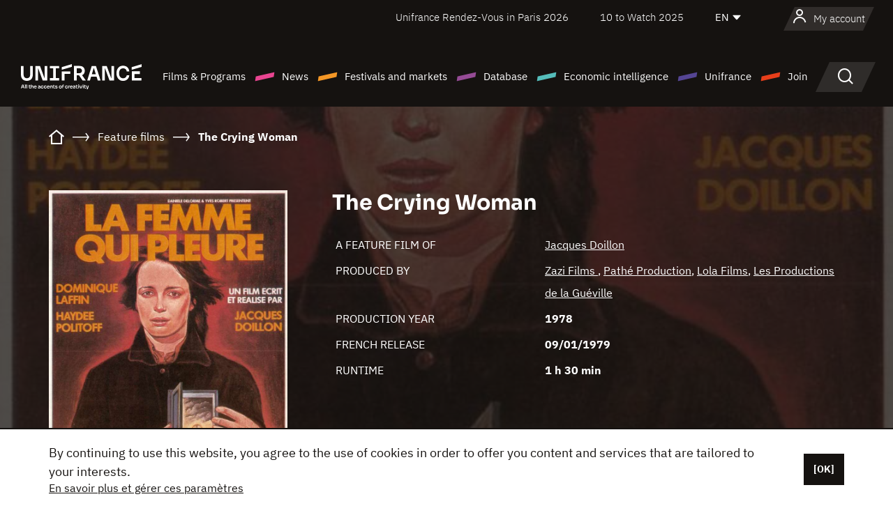

--- FILE ---
content_type: text/html;charset=utf-8
request_url: https://en.unifrance.org/movie/1144/the-crying-woman
body_size: 17077
content:
<!DOCTYPE html><html lang="en" prefix="og: http://ogp.me/ns#"><head><script>(function(w,d,s,l,i){w[l]=w[l]||[];w[l].push({'gtm.start':
						new Date().getTime(),event:'gtm.js'});var f=d.getElementsByTagName(s)[0],
					j=d.createElement(s),dl=l!='dataLayer'?'&l='+l:'';j.async=true;j.src=
					'https://www.googletagmanager.com/gtm.js?id='+i+dl;f.parentNode.insertBefore(j,f);
			})(window,document,'script','dataLayer','GTM-N94R5GK');</script><meta charset="utf-8"/><title>
                    The Crying Woman de Jacques Doillon (1978) - Unifrance</title><link rel="alternate" hreflang="fr" href="https://www.unifrance.org/film/1144/la-femme-qui-pleure"/><link rel="alternate" hreflang="es" href="https://es.unifrance.org/pelicula/1144/la-mujer-que-llora"/><link rel="alternate" hreflang="ja" href="https://japan.unifrance.org/映画/1144/%E6%B3%A3%E3%81%8D%E3%81%97%E3%81%9A%E3%82%80%E5%A5%B3"/><meta content="width=device-width, initial-scale=1, shrink-to-fit=no" name="viewport"/><link type="image/x-icon" href="/ressources/internet/images/v2/favicon.svg" rel="shortcut icon"/><link type="image/x-icon" href="/ressources/internet/images/v2/favicon.svg" rel="icon"/><style>
				@font-face{font-family:IBMPlexSans;font-style:normal;font-weight:700;font-display:swap;src:local("IBMPlexSans"),url("/ressources/internet/fonts/IBMPlexSans/IBMPlexSans-700.ttf") format("truetype"),url("/ressources/internet/fonts/IBMPlexSans/IBMPlexSans-700.eot?#iefix") format("embedded-opentype"),url("/ressources/internet/fonts/IBMPlexSans/IBMPlexSans-700.woff2") format("woff2"),url("/ressources/internet/fonts/IBMPlexSans/IBMPlexSans-700.woff") format("woff"),url("/ressources/internet/fonts/IBMPlexSans/IBMPlexSans-700.svg") format("svg")}@font-face{font-family:IBMPlexSans;font-style:normal;font-weight:600;font-display:swap;src:local("IBMPlexSans"),url("/ressources/internet/fonts/IBMPlexSans/IBMPlexSans-600.ttf") format("truetype"),url("/ressources/internet/fonts/IBMPlexSans/IBMPlexSans-600.eot?#iefix") format("embedded-opentype"),url("/ressources/internet/fonts/IBMPlexSans/IBMPlexSans-600.woff2") format("woff2"),url("/ressources/internet/fonts/IBMPlexSans/IBMPlexSans-600.woff") format("woff"),url("/ressources/internet/fonts/IBMPlexSans/IBMPlexSans-600.svg") format("svg")}@font-face{font-family:IBMPlexSans;font-style:normal;font-weight:500;font-display:swap;src:local("IBMPlexSans"),url("/ressources/internet/fonts/IBMPlexSans/IBMPlexSans-500.ttf") format("truetype"),url("/ressources/internet/fonts/IBMPlexSans/IBMPlexSans-500.eot?#iefix") format("embedded-opentype"),url("/ressources/internet/fonts/IBMPlexSans/IBMPlexSans-500.woff2") format("woff2"),url("/ressources/internet/fonts/IBMPlexSans/IBMPlexSans-500.woff") format("woff"),url("/ressources/internet/fonts/IBMPlexSans/IBMPlexSans-500.svg") format("svg")}@font-face{font-family:IBMPlexSans;font-style:normal;font-weight:400;font-display:swap;src:local("IBMPlexSans"),url("/ressources/internet/fonts/IBMPlexSans/IBMPlexSans-400.ttf") format("truetype"),url("/ressources/internet/fonts/IBMPlexSans/IBMPlexSans-400.eot?#iefix") format("embedded-opentype"),url("/ressources/internet/fonts/IBMPlexSans/IBMPlexSans-400.woff2") format("woff2"),url("/ressources/internet/fonts/IBMPlexSans/IBMPlexSans-400.woff") format("woff"),url("/ressources/internet/fonts/IBMPlexSans/IBMPlexSans-400.svg") format("svg")}@font-face{font-family:IBMPlexSans;font-style:normal;font-weight:300;font-display:swap;src:local("IBMPlexSans"),url("/ressources/internet/fonts/IBMPlexSans/IBMPlexSans-300.ttf") format("truetype"),url("/ressources/internet/fonts/IBMPlexSans/IBMPlexSans-300.eot?#iefix") format("embedded-opentype"),url("/ressources/internet/fonts/IBMPlexSans/IBMPlexSans-300.woff2") format("woff2"),url("/ressources/internet/fonts/IBMPlexSans/IBMPlexSans-300.woff") format("woff"),url("/ressources/internet/fonts/IBMPlexSans/IBMPlexSans-300.svg") format("svg")}@font-face{font-family:IBMPlexSans;font-style:normal;font-weight:200;font-display:swap;src:local("IBMPlexSans"),url("/ressources/internet/fonts/IBMPlexSans/IBMPlexSans-200.ttf") format("truetype"),url("/ressources/internet/fonts/IBMPlexSans/IBMPlexSans-200.eot?#iefix") format("embedded-opentype"),url("/ressources/internet/fonts/IBMPlexSans/IBMPlexSans-200.woff2") format("woff2"),url("/ressources/internet/fonts/IBMPlexSans/IBMPlexSans-200.woff") format("woff"),url("/ressources/internet/fonts/IBMPlexSans/IBMPlexSans-200.svg") format("svg")}@font-face{font-family:IBMPlexSans;font-style:normal;font-weight:100;font-display:swap;src:local("IBMPlexSans"),url("/ressources/internet/fonts/IBMPlexSans/IBMPlexSans-100.ttf") format("truetype"),url("/ressources/internet/fonts/IBMPlexSans/IBMPlexSans-100.eot?#iefix") format("embedded-opentype"),url("/ressources/internet/fonts/IBMPlexSans/IBMPlexSans-100.woff2") format("woff2"),url("/ressources/internet/fonts/IBMPlexSans/IBMPlexSans-100.woff") format("woff"),url("/ressources/internet/fonts/IBMPlexSans/IBMPlexSans-100.svg") format("svg")}:root{--bs-blue:#55bdba;--bs-indigo:#6610f2;--bs-purple:#954b95;--bs-pink:#e94591;--bs-red:#e73e1a;--bs-orange:#f49726;--bs-yellow:#ffc107;--bs-green:#90c189;--bs-teal:#20c997;--bs-cyan:#0dcaf0;--bs-black:#151210;--bs-white:#fff;--bs-gray:#6c757d;--bs-gray-dark:#343a40;--bs-gray-100:#f8f9fa;--bs-gray-200:#e9ecef;--bs-gray-300:#dee2e6;--bs-gray-400:#ced4da;--bs-gray-500:#adb5bd;--bs-gray-600:#6c757d;--bs-gray-700:#495057;--bs-gray-800:#343a40;--bs-gray-900:#212529;--bs-primary:#74d1f6;--bs-black:#151210;--bs-pink:#e94591;--bs-orange:#f49726;--bs-purple:#954b95;--bs-blue:#55bdba;--bs-deep-purple:#554593;--bs-red:#e73e1a;--bs-green:#90c189;--bs-gray:#a6a096;--bs-brown:#816041;--bs-sand:#d8b882;--bs-primary-rgb:116,209,246;--bs-black-rgb:21,18,16;--bs-pink-rgb:233,69,145;--bs-orange-rgb:244,151,38;--bs-purple-rgb:149,75,149;--bs-blue-rgb:85,189,186;--bs-deep-purple-rgb:85,69,147;--bs-red-rgb:231,62,26;--bs-green-rgb:144,193,137;--bs-gray-rgb:166,160,150;--bs-brown-rgb:129,96,65;--bs-sand-rgb:216,184,130;--bs-white-rgb:255,255,255;--bs-black-rgb:21,18,16;--bs-body-color-rgb:21,18,16;--bs-body-bg-rgb:255,255,255;--bs-font-sans-serif:"IBMPlexSans";--bs-font-monospace:SFMono-Regular,Menlo,Monaco,Consolas,"Liberation Mono","Courier New",monospace;--bs-gradient:linear-gradient(180deg,rgba(255,255,255,0.15),rgba(255,255,255,0));--bs-body-font-family:IBMPlexSans;--bs-body-font-size:calc(1.285rem+0.42vw);--bs-body-font-weight:400;--bs-body-line-height:1.25;--bs-body-color:#151210;--bs-body-bg:#fff;--bs-border-width:1px;--bs-border-style:solid;--bs-border-color:#151210;--bs-border-color-translucent:rgba(21,18,16,0.175);--bs-border-radius:.375rem;--bs-border-radius-sm:.25rem;--bs-border-radius-lg:.5rem;--bs-border-radius-xl:1rem;--bs-border-radius-2xl:2rem;--bs-border-radius-pill:50rem;--bs-link-color:#74d1f6;--bs-link-hover-color:#5da7c5;--bs-code-color:#e94591;--bs-highlight-bg:#fff3cd}@media (min-width:1200px){:root{--bs-body-font-size:1.6rem}}*,::after,::before{box-sizing:border-box}@media (prefers-reduced-motion:no-preference){:root{scroll-behavior:smooth}}body{margin:0;font-family:var(--bs-body-font-family);font-size:var(--bs-body-font-size);font-weight:var(--bs-body-font-weight);line-height:var(--bs-body-line-height);color:var(--bs-body-color);text-align:var(--bs-body-text-align);background-color:var(--bs-body-bg);-webkit-text-size-adjust:100%}::-moz-focus-inner{padding:0;border-style:none}::-webkit-datetime-edit-day-field,::-webkit-datetime-edit-fields-wrapper,::-webkit-datetime-edit-hour-field,::-webkit-datetime-edit-minute,::-webkit-datetime-edit-month-field,::-webkit-datetime-edit-text,::-webkit-datetime-edit-year-field{padding:0}::-webkit-inner-spin-button{height:auto}::-webkit-search-decoration{-webkit-appearance:none}::-webkit-color-swatch-wrapper{padding:0}::file-selector-button{font:inherit;-webkit-appearance:button}iframe{border:0}:root{--bs-body-font-size:1.6rem}html{font-size:62.5%}*{-webkit-font-smoothing:antialiased;-moz-font-smoothing:antialiased;-moz-osx-font-smoothing:grayscale}@media (min-width:1280px){body{background:linear-gradient(180deg,#151210 0,#151210 12rem,#fff 12rem)}}body{font-family:IBMPlexSans}
			</style><link onload="this.onload=null;this.rel=&apos;stylesheet&apos;;this.media=&apos;all&apos;" as="style" href="/ressources/internet/css/bootstrap.min.css?t=1767688136596" rel="preload"/><link onload="this.onload=null;this.rel=&apos;stylesheet&apos;;this.media=&apos;all&apos;" media="screen and (min-width: 768px)" as="style" href="/ressources/internet/css/unifrance-desktop.min.css?t=1767688136596" rel="preload"/><link onload="this.onload=null;this.rel=&apos;stylesheet&apos;;this.media=&apos;all&apos;" media="screen and (max-width: 767px)" as="style" href="/ressources/internet/css/unifrance-mobile.min.css?t=1767688136596" rel="preload"/><link onload="this.onload=null;this.rel=&apos;stylesheet&apos;;this.media=&apos;all&apos;" media="screen and (min-width: 768px)" as="style" href="/ressources/internet/css/unifrance-film-desktop.min.css?t=1767688136596" rel="preload"/><link onload="this.onload=null;this.rel=&apos;stylesheet&apos;;this.media=&apos;all&apos;" media="screen and (max-width: 767px)" as="style" href="/ressources/internet/css/unifrance-film-mobile.min.css?t=1767688136596" rel="preload"/></head><body class=""><noscript><iframe style="display:none;visibility:hidden" width="0" height="0" src="https://www.googletagmanager.com/ns.html?id=GTM-N94R5GK"/></noscript><label hidden="hidden" id="moins">Show less</label><label hidden="hidden" id="plus">Show more</label><label hidden="hidden" id="inTotal">in total</label><label hidden="hidden" id="voirLaFiche">View file</label><label hidden="hidden" id="allDep">All Departements</label><label hidden="hidden" id="showCaptchaModal">true</label><div class="site-wrapper"><div data-datemodification="1450533930638" data-promotionid="2070" style="display: none" class="appMobileOff headerInfos cookies-banner"><div class="cookies-banner--wrapper container"><div class="cookies-banner--txt"><p> By continuing to use this website, you agree to the use of cookies in order to offer you content and services that are tailored to your interests.</p><a class="moreInfos" target="_blank" href="https://en.unifrance.org/promotion/6820/titleClick">En savoir plus et gérer ces paramètres</a></div><div class="cookies-banner--actions"><a class="closeHeaderInfos btn btn-primary" href="#">[OK]</a></div><div class="clearfix"></div><div id="inform-and-ask" style="display: none; width: 300px; background-color: white; repeat: scroll 0% 0% white; border: 1px solid #cccccc; padding :10px 10px;text-align:center; position: fixed; top:30px; left:50%; margin-top:0px; margin-left:-150px; z-index:100000; opacity:1"><div>Etes vous sur?</div><div style="padding :10px 10px;text-align:center;"><button onclick="tagAnalyticsCNIL.CookieConsent.hideInform()" name="cancel" class="btn btn-red btn-pill btn-block">Non</button></div></div></div></div><header role="banner" class="site-header js-header-uni"><div class="site-header__inner"><div class="container"><div class="site-header__top d-none d-xl-flex align-items-center justify-content-end"><ul class="list-unstyled d-flex align-items-center m-0"><li><a href="https://www.unifrance.org/festivals-et-marches/650/rendez-vous-d-unifrance-a-paris/2026">
                                                    Unifrance Rendez-Vous in Paris 2026
                                                    </a></li><li><a href="https://en.unifrance.org/festivals-and-markets/1236/10-to-watch-d-unifrance/2025">
                                                    10 to Watch 2025
                                                    </a></li><li><div class="site-header__lang"><select name="langues" aria-label="English" title="English"><option value="https://en.unifrance.org/movie/1144/the-crying-woman" selected="selected">EN</option><option value="https://www.unifrance.org/film/1144/la-femme-qui-pleure">FR</option><option value="https://es.unifrance.org/pelicula/1144/la-mujer-que-llora">ES</option><option value="https://japan.unifrance.org/映画/1144/%E6%B3%A3%E3%81%8D%E3%81%97%E3%81%9A%E3%82%80%E5%A5%B3">JA</option></select></div></li></ul></div><div tabindex="-1" id="main-menu" class="site-header__bottom d-flex align-items-center justify-content-xl-between"><div class="site-header__btn d-xl-none"><button class="btn-unstyled js-navbar-toggler navbar-toggler"><span aria-hidden="true" class="unificon unificon-menu"></span><span class="visually-hidden">Menu</span></button></div><div class="site-header__lang d-none"><select name="langues" aria-label="English" title="English"><option value="https://en.unifrance.org/movie/1144/the-crying-woman" selected="selected">EN</option><option value="https://www.unifrance.org/film/1144/la-femme-qui-pleure">FR</option><option value="https://es.unifrance.org/pelicula/1144/la-mujer-que-llora">ES</option><option value="https://japan.unifrance.org/映画/1144/%E6%B3%A3%E3%81%8D%E3%81%97%E3%81%9A%E3%82%80%E5%A5%B3">JA</option></select></div><div class="dropdown-user-wrapper dropdown login-btn"><a title="View my profile" id="dropdownUser" class="dropdown-toggle text-decoration-none" href="https://en.unifrance.org/login"><span class="avatar-navbar avatar-user"><span aria-hidden="true" class="unificon unificon-user"></span><span class="avatar-user-text">My account</span></span></a></div><div class="site-header__logo"><a href="https://en.unifrance.org/"><img height="58" width="281" alt="UNIFRANCE - all the accents of creativity" src="/ressources/internet/images/v2/unifrance-header.svg" class="img-fluid"/></a></div><div class="site-header__nav"><div class="site-header__mobileTop d-xl-none"><div class="site-header__close"><button class="btn-unstyled js-navbar-toggler"><span aria-hidden="true" class="unificon unificon-close"></span><span class="visually-hidden">Search</span></button></div><div class="site-header__logo-mobile"><a href=""><img height="58" width="281" alt="UNIFRANCE" src="/ressources/internet/images/v2/unifrance-header-dark.svg" class="img-fluid"/></a></div><div class="site-header__lang lang-mobile"><select name="langues" aria-label="English" title="English"><option value="https://en.unifrance.org/movie/1144/the-crying-woman" selected="selected">EN</option><option value="https://www.unifrance.org/film/1144/la-femme-qui-pleure">FR</option><option value="https://es.unifrance.org/pelicula/1144/la-mujer-que-llora">ES</option><option value="https://japan.unifrance.org/映画/1144/%E6%B3%A3%E3%81%8D%E3%81%97%E3%81%9A%E3%82%80%E5%A5%B3">JA</option></select></div></div><nav aria-label="Navigation principale" class="site-header__menu"><ul class="navbar-nav level1 unif-list"><li class="nav-item d-xl-none"><a class="nav-item nav-link" href="">Homepage</a></li><li class="nav-item no-theme dropdown dropdown-hover"><button aria-expanded="true" data-bs-auto-close="outside" data-bs-toggle="dropdown" class="nav-item nav-link dropdown-toggle">Films &amp; Programs</button><div class="submenu dropdown-menu menu-type-big"><div class="submenu__inner"><div class="submenu__wrapper d-flex"><div class="submenu__item"><div class="submenu__title">FRENCH FILMS &amp; PROGRAMS</div><ul class="list-unstyled unif-list submenu__content"><li><a class="nav-item nav-link" href="https://en.unifrance.org/movie/feature-movies">Feature films</a></li><li><a class="nav-item nav-link" href="https://en.unifrance.org/movie/short-movies">Short films</a></li><li><a class="nav-item nav-link" href="https://en.unifrance.org/serie/espace-programme">Audiovisual programs</a></li><li><a class="nav-item nav-link" href="/vr">Immersive works</a></li></ul></div><div class="submenu__item"><div class="submenu__title">PROFESSIONALS: VIEWING FILMS &amp; PROGRAMS</div><ul class="list-unstyled unif-list submenu__content"><li><a class="nav-item nav-link" target="_blank" href="https://screeningroom.unifrance.org/">Screening Room</a><span aria-hidden="true" class="unificon unificon-link-external"></span></li><li><a class="nav-item nav-link" href="https://en.unifrance.org/short-movies/shortFilmGallery">Short Film Gallery</a><span aria-hidden="true" class="unificon unificon-cadenas"></span></li></ul></div><div class="submenu__item"><div class="submenu__title">SEARCH FOR A MOVIE OR A PROGRAM</div><ul class="list-unstyled unif-list submenu__content"><li><a href="https://en.unifrance.org/search/movie" class="nav-item nav-link">All movies and programs</a></li><li><a href="https://en.unifrance.org/search/movie?genres=film.genre.fiction&sort=pertinence" class="nav-item nav-link">Fiction</a></li><li><a href="https://en.unifrance.org/search/movie?genres=film.genre.documentaire&sort=pertinence" class="nav-item nav-link">Documentary</a></li><li><a href="https://en.unifrance.org/search/movie?genres=film.genre.animation&sort=pertinence" class="nav-item nav-link">Animation</a></li><li><a href="https://en.unifrance.org/search/movie?metrage=film.format.audiovisuel&formatProgramme=audiovisuel.format.serie&sort=pertinence" class="nav-item nav-link">Series</a></li></ul></div></div></div></div></li><li class="nav-item theme1 dropdown dropdown-hover"><button aria-expanded="true" data-bs-auto-close="outside" data-bs-toggle="dropdown" class="nav-item nav-link dropdown-toggle">News</button><div class="submenu dropdown-menu menu-type-normal"><div class="submenu__inner"><div class="submenu__wrapper d-flex"><div class="submenu__item"><ul class="list-unstyled unif-list submenu__content"><li><a class="nav-item nav-link" href="https://en.unifrance.org/news">In the headlines</a></li><li><a href="https://en.unifrance.org/search/actualite?rubriques=actu.rubrique.chiffresinternational&sort=pertinence" class="nav-item nav-link">Box office</a></li><li><a href="https://en.unifrance.org/search/actualite?rubriques=actu.rubrique.actuvideo&sort=pertinence" class="nav-item nav-link">In video</a></li><li><a href="https://en.unifrance.org/search/actualite?rubriques=actu.rubrique.Entretiens&sort=pertinence" class="nav-item nav-link">Interviews</a></li><li><a href="https://en.unifrance.org/search/actualite?rubriques=actu.rubrique.Revuedepresseetrangere&sort=pertinence" class="nav-item nav-link">Foreign press review</a></li><li><a class="nav-item nav-link" href="https://en.unifrance.org/my-newsletters/">Newsletters</a></li></ul></div></div></div></div></li><li class="nav-item theme2 dropdown dropdown-hover"><button aria-expanded="true" data-bs-auto-close="outside" data-bs-toggle="dropdown" class="nav-item nav-link dropdown-toggle">Festivals and markets</button><div class="submenu dropdown-menu menu-type-normal"><div class="submenu__inner"><div class="submenu__wrapper d-flex"><div class="submenu__item"><ul class="list-unstyled unif-list submenu__content"><li><a class="nav-item nav-link" href="https://en.unifrance.org/festivals-and-markets">In the headlines</a></li><li><a href="https://en.unifrance.org/search/manifestation?type=manifestation.type.festivallm&type=manifestation.type.festivallmcm&sort=pertinence" class="nav-item nav-link">Cinema events</a></li><li><a href="https://en.unifrance.org/search/manifestation?type=manifestation.type.audiovisuel&sort=pertinence" class="nav-item nav-link">Audiovisual events</a></li><li><a class="nav-item nav-link anchorLink" href="https://en.unifrance.org/festivals-and-markets#telechargements">Downloadable catalogs</a></li></ul></div></div></div></div></li><li class="nav-item theme3 dropdown dropdown-hover"><button aria-expanded="true" data-bs-auto-close="outside" data-bs-toggle="dropdown" class="nav-item nav-link dropdown-toggle">Database</button><div class="submenu dropdown-menu menu-type-big menu-type-large"><div class="submenu__inner"><div class="submenu__wrapper d-flex"><div class="submenu__item"><div class="submenu__title">SEARCH FOR A PERSON</div><ul class="list-unstyled unif-list submenu__content"><li><a href="https://en.unifrance.org/search/person" class="nav-item nav-link">All professionals</a></li><li><a href="https://en.unifrance.org/search/person?secteursAV=audiovisuel.secteur.audiovisuel&secteursAV=audiovisuel.secteur.cinema&nationalitePersonne=pays.fr&rolesSociete=societe.activitefilm.exportation&typeActivitesLiees=fr.openwide.unifrance.common.core.business.societe.model.Societe&sort=pertinence" class="nav-item nav-link">French sellers</a></li><li><a href="https://en.unifrance.org/search/person?secteursAV=audiovisuel.secteur.audiovisuel&activitesAV=audiovisuel.activite.achat" class="nav-item nav-link">Foreign audiovisual buyers</a></li></ul></div><div class="submenu__item"><div class="submenu__title">SEARCH FOR A COMPANY</div><ul class="list-unstyled unif-list submenu__content"><li><a href="https://en.unifrance.org/search/company" class="nav-item nav-link">All companies</a></li><li><a href="https://en.unifrance.org/search/company?paysOrigine=pays.fr&rolesSociete=societe.activitefilm.exportation&sort=pertinence" class="nav-item nav-link">International sales</a></li><li><a href="https://en.unifrance.org/search/company?rolesSociete=societe.activitefilm.distributionetrangerCM&rolesSociete=societe.activitefilm.distributionetrangerLM&sort=pertinence" class="nav-item nav-link">Cinema distribution abroad</a></li><li><a href="https://en.unifrance.org/search/company?rolesSociete=societe.activitefilm.coproduction&rolesSociete=societe.activitefilm.producteurassocie&rolesSociete=societe.activitefilm.productiondeleguee&rolesSociete=societe.activitefilm.productionetrangere&rolesSociete=societe.activitefilm.productionexecutive&sort=pertinence" class="nav-item nav-link">Production and co-production</a></li><li><a href="https://en.unifrance.org/search/company?activitesHF=societe.activitehorsfilm.editionvideo_cm&activitesHF=societe.activitehorsfilm.editionvideodvd&activitesHF=societe.activitehorsfilm.maisonedition&sort=pertinence" class="nav-item nav-link">Video edition</a></li><li><a href="https://en.unifrance.org/search/company?activitesHF=societe.activitehorsfilm.presseecrite&activitesHF=societe.activitehorsfilm.presseinternet&activitesHF=societe.activitehorsfilm.presseradio&activitesHF=societe.activitehorsfilm.pressetv&sort=pertinence" class="nav-item nav-link">Media</a></li></ul></div><div class="submenu__item"><div class="submenu__title">CHERCHER PAR PAYS OU ZONE</div><div class="form-item d-flex flex-column gap-3"><select onchange="location = this.options[this.selectedIndex].value;" class="form-select-search order-2"><option value="">Choisir un pays</option><option value="https://en.unifrance.org/box-office/361/argentina">Argentina</option><option value="https://en.unifrance.org/box-office/74849/asie-pacifique-ap">Asie Pacifique AP</option><option value="https://en.unifrance.org/box-office/601/australia">Australia</option><option value="https://en.unifrance.org/box-office/102/austria">Austria</option><option value="https://en.unifrance.org/box-office/180/belarus">Belarus</option><option value="https://en.unifrance.org/box-office/103/belgium">Belgium</option><option value="https://en.unifrance.org/box-office/362/bolivia">Bolivia</option><option value="https://en.unifrance.org/box-office/204/bosnia-and-herzegovina">Bosnia and Herzegovina</option><option value="https://en.unifrance.org/box-office/363/brazil">Brazil</option><option value="https://en.unifrance.org/box-office/163/bulgaria">Bulgaria</option><option value="https://en.unifrance.org/box-office/711/cambodia">Cambodia</option><option value="https://en.unifrance.org/box-office/202/canada">Canada</option><option value="https://en.unifrance.org/box-office/364/chile">Chile</option><option value="https://en.unifrance.org/box-office/731/china">China</option><option value="https://en.unifrance.org/box-office/365/colombia">Colombia</option><option value="https://en.unifrance.org/box-office/301/costa-rica">Costa Rica</option><option value="https://en.unifrance.org/box-office/159/croatia">Croatia</option><option value="https://en.unifrance.org/box-office/104/cyprus">Cyprus</option><option value="https://en.unifrance.org/box-office/167/czech-republic">Czech Republic</option><option value="https://en.unifrance.org/box-office/118/denmark">Denmark</option><option value="https://en.unifrance.org/box-office/366/ecuador">Ecuador</option><option value="https://en.unifrance.org/box-office/492/egypt">Egypt</option><option value="https://en.unifrance.org/box-office/182/estonia">Estonia</option><option value="https://en.unifrance.org/box-office/119/finland">Finland</option><option value="https://en.unifrance.org/box-office/101/germany">Germany</option><option value="https://en.unifrance.org/box-office/108/greece">Greece</option><option value="https://en.unifrance.org/box-office/721/hong-kong">Hong Kong</option><option value="https://en.unifrance.org/box-office/164/hungary">Hungary</option><option value="https://en.unifrance.org/box-office/120/iceland">Iceland</option><option value="https://en.unifrance.org/box-office/703/india">India</option><option value="https://en.unifrance.org/box-office/722/indonesia">Indonesia</option><option value="https://en.unifrance.org/box-office/521/israel">Israel</option><option value="https://en.unifrance.org/box-office/109/italy">Italy</option><option value="https://en.unifrance.org/box-office/415/ivory-coast">Ivory Coast</option><option value="https://en.unifrance.org/box-office/740/japan">Japan</option><option value="https://en.unifrance.org/box-office/397/kazakhstan">Kazakhstan</option><option value="https://en.unifrance.org/box-office/184/latvia">Latvia</option><option value="https://en.unifrance.org/box-office/74786/lebanon">Lebanon</option><option value="https://en.unifrance.org/box-office/185/lithuania">Lithuania</option><option value="https://en.unifrance.org/box-office/723/malaysia">Malaysia</option><option value="https://en.unifrance.org/box-office/367/mexico">Mexico</option><option value="https://en.unifrance.org/box-office/402/morocco">Morocco</option><option value="https://en.unifrance.org/box-office/605/new-zealand">New Zealand</option><option value="https://en.unifrance.org/box-office/464/nigeria">Nigeria</option><option value="https://en.unifrance.org/box-office/100/north-macedonia">North Macedonia</option><option value="https://en.unifrance.org/box-office/121/norway">Norway</option><option value="https://en.unifrance.org/box-office/368/paraguay">Paraguay</option><option value="https://en.unifrance.org/box-office/74794/peru">Peru</option><option value="https://en.unifrance.org/box-office/724/philippines">Philippines</option><option value="https://en.unifrance.org/box-office/165/poland">Poland</option><option value="https://en.unifrance.org/box-office/112/portugal">Portugal</option><option value="https://en.unifrance.org/box-office/20201/quebec">Quebec</option><option value="https://en.unifrance.org/box-office/166/romania">Romania</option><option value="https://en.unifrance.org/box-office/168/russia">Russia</option><option value="https://en.unifrance.org/box-office/508/saudi-arabia">Saudi Arabia</option><option value="https://en.unifrance.org/box-office/408/serbia">Serbia</option><option value="https://en.unifrance.org/box-office/725/singapore">Singapore</option><option value="https://en.unifrance.org/box-office/169/slovakia">Slovakia</option><option value="https://en.unifrance.org/box-office/158/slovenia">Slovenia</option><option value="https://en.unifrance.org/box-office/481/south-africa">South Africa</option><option value="https://en.unifrance.org/box-office/733/south-korea">South Korea</option><option value="https://en.unifrance.org/box-office/106/spain">Spain</option><option value="https://en.unifrance.org/box-office/122/sweden">Sweden</option><option value="https://en.unifrance.org/box-office/113/switzerland">Switzerland</option><option value="https://en.unifrance.org/box-office/727/taiwan">Ta&iuml;wan</option><option value="https://en.unifrance.org/box-office/726/thailand">Thailand</option><option value="https://en.unifrance.org/box-office/111/the-netherlands">The Netherlands</option><option value="https://en.unifrance.org/box-office/403/tunisia">Tunisia</option><option value="https://en.unifrance.org/box-office/114/turkey">Turkey</option><option value="https://en.unifrance.org/box-office/201/usa">USA</option><option value="https://en.unifrance.org/box-office/186/ukraine">Ukraine</option><option value="https://en.unifrance.org/box-office/511/united-arab-emirate">United Arab Emirate</option><option value="https://en.unifrance.org/box-office/107/united-kingdom">United Kingdom</option><option value="https://en.unifrance.org/box-office/370/uruguay">Uruguay</option><option value="https://en.unifrance.org/box-office/371/venezuela">Venezuela</option><option value="https://en.unifrance.org/box-office/713/vietnam">Vietnam</option></select><select onchange="location = this.options[this.selectedIndex].value;" class="form-select-search order-2"><option value="">Choisir une zone géographique</option><option value="https://en.unifrance.org/box-office/4/africa">Africa</option><option value="https://en.unifrance.org/box-office/7/asia">Asia</option><option value="https://en.unifrance.org/box-office/8/central-and-eastern-europe">Central and Eastern Europe</option><option value="https://en.unifrance.org/box-office/3/latin-america">Latin America</option><option value="https://en.unifrance.org/box-office/5/middle-east">Middle East</option><option value="https://en.unifrance.org/box-office/2/north-america">North America</option><option value="https://en.unifrance.org/box-office/6/oceania">Oceania</option><option value="https://en.unifrance.org/box-office/1/western-europe">Western Europe</option><option value="https://en.unifrance.org/box-office/74807/worldwide">Worldwide</option></select></div><div class="submenu__title">CHERCHER PAR GENRE</div><div class="form-item d-flex flex-column"><select onchange="if($(&apos;#showCaptchaModal&apos;).text() === &apos;true&apos;) { $(&apos;#captchaModalForm&apos;).attr(&apos;action&apos;, this.options[this.selectedIndex].value); $(&apos;#captchaModal&apos;).modal(&apos;show&apos;); } else location = this.options[this.selectedIndex].value;" class="form-select-search order-2"><option value="">Select a genre</option><option value="https://en.unifrance.org/search/movie?genres=film.genre.animation&amp;sort=pertinence">Animated film</option><option value="https://en.unifrance.org/search/movie?genres=film.genre.clip&amp;sort=pertinence">Clip</option><option value="https://en.unifrance.org/search/movie?genres=film.genre.documentaire&amp;sort=pertinence">Documentary</option><option value="https://en.unifrance.org/search/movie?genres=film.genre.experimental&amp;sort=pertinence">Experimental</option><option value="https://en.unifrance.org/search/movie?genres=film.genre.fiction&amp;sort=pertinence">Fiction</option><option value="https://en.unifrance.org/search/movie?genres=film.genre.spectaclevivant&amp;sort=pertinence">Live Performance</option></select></div></div><div class="submenu__item"><div class="submenu__title">CONDITIONS DE RÉFÉRENCEMENT</div><ul class="list-unstyled unif-list submenu__content"><li><a class="nav-item nav-link" href="https://en.unifrance.org/corporate/referencement-oeuvres-societes-personnes">Référencement oeuvres, sociétés et personnes</a></li></ul></div></div></div></div></li><li class="nav-item theme4 dropdown dropdown-hover"><button aria-expanded="true" data-bs-auto-close="outside" data-bs-toggle="dropdown" class="nav-item nav-link dropdown-toggle">Economic intelligence</button><div class="submenu dropdown-menu menu-type-normal"><div class="submenu__inner"><div class="submenu__wrapper d-flex"><div class="submenu__item"><ul class="list-unstyled unif-list submenu__content"><li><a class="nav-item nav-link" href="https://en.unifrance.org/box-office/74807/worldwide">International economic data</a></li><li><a class="nav-item nav-link" href="https://en.unifrance.org/box-office">Economic data by country or geographical area</a></li><li><a href="https://en.unifrance.org/search/actualite?rubriques=actu.rubrique.etudes&sort=pertinence" class="nav-item nav-link">Study and annual reports</a></li><li><a href="https://en.unifrance.org/search/actualite?rubriques=actu.rubrique.veillenumerique&sort=pertinence" class="nav-item nav-link">Digital monitoring</a></li></ul></div></div></div></div></li><li class="nav-item theme5 dropdown dropdown-hover"><button aria-expanded="true" data-bs-auto-close="outside" data-bs-toggle="dropdown" class="nav-item nav-link dropdown-toggle">Unifrance</button><div class="submenu dropdown-menu menu-type-normal"><div class="submenu__inner"><div class="submenu__wrapper d-flex"><div class="submenu__item"><ul class="list-unstyled unif-list submenu__content"><li><a class="nav-item nav-link" href="https://en.unifrance.org/corporate/missions">Missions</a></li><li><a class="nav-item nav-link" href="https://en.unifrance.org/corporate/staff">Organization chart</a></li><li><a class="nav-item nav-link" href="https://en.unifrance.org/corporate/governing-bodies">Our Governing Bodies</a></li><li><a class="nav-item nav-link" href="https://en.unifrance.org/corporate/offices-abroad">Offices abroad</a></li><li><a class="nav-item nav-link" href="https://en.unifrance.org/corporate/partners">Our Partners</a></li><li><a class="nav-item nav-link" href="https://en.unifrance.org/corporate/fonds-de-dotation">Unifrance Endowment Fund</a></li><li><a class="nav-item nav-link" href="https://en.unifrance.org/corporate/recrutement">Recruitment</a></li><li><a class="nav-item nav-link" href="https://en.unifrance.org/corporate/valeurs">Values</a></li><li><a class="nav-item nav-link" href="https://en.unifrance.org/corporate/vhss">GBVH</a></li></ul></div></div></div></div></li><li class="nav-item theme6 dropdown dropdown-hover"><button aria-expanded="true" data-bs-auto-close="outside" data-bs-toggle="dropdown" class="nav-item nav-link dropdown-toggle">Join</button><div class="submenu dropdown-menu menu-type-big"><div class="submenu__inner"><div class="submenu__wrapper d-flex"><div class="submenu__item"><div class="submenu__title">FILM PROFESSIONALS</div><ul class="list-unstyled unif-list submenu__content"><li><a class="nav-item nav-link" href="https://en.unifrance.org/corporate/feature-film-producers">Feature film producers</a></li><li><a class="nav-item nav-link" href="https://en.unifrance.org/corporate/feature-film-exporters">Feature film exporters</a></li><li><a class="nav-item nav-link" href="https://en.unifrance.org/corporate/short-film-distributors">Producers and distributors of short films or immersive works</a></li><li><a class="nav-item nav-link" href="https://en.unifrance.org/corporate/artists">Directors, actors, screenwriters, composers and agents</a></li></ul></div><div class="submenu__item"><div class="submenu__title">AUDIOVISUAL PROFESSIONALS</div><ul class="list-unstyled unif-list submenu__content"><li><a class="nav-item nav-link" href="https://en.unifrance.org/corporate/tv-distributors">Directors, Actors, Screenwriters, Composers and Agents</a></li><li><a class="nav-item nav-link" href="https://en.unifrance.org/corporate/tv-producers">Producers of films and programs audiovisual </a></li><li><a class="nav-item nav-link" href="https://en.unifrance.org/corporate/artists">Directors, actors, screenwriters, composers and agents</a></li></ul></div></div></div></div></li></ul></nav><div class="site-header__links-mobile d-xl-none"><ul class="list-unstyled"><li><a href="https://www.unifrance.org/festivals-et-marches/650/rendez-vous-d-unifrance-a-paris/2026">
                                                            Unifrance Rendez-Vous in Paris 2026
                                                            </a></li><li><a href="https://en.unifrance.org/festivals-and-markets/1236/10-to-watch-d-unifrance/2025">
                                                            10 to Watch 2025
                                                            </a></li></ul></div></div><div tabindex="-1" class="site-header__search" id="main-search"><button onclick="setTimeout(function(){$(&apos;#modal-search__input&apos;).focus();}, 500)" data-bs-target="#searchModal" data-bs-toggle="modal" class="btn-unstyled"><span aria-hidden="true" class="unificon unificon-search"></span><span class="visually-hidden">Search</span></button></div></div></div></div></header><div class="site-wrapper"><main tabindex="-1" role="main" class="site-content" id="main-content"><div class="jumbotron film uni-banner text-white bg-black"><div style="background-image: url(https://medias.unifrance.org/medias/189/102/91837/format_page/the-crying-woman.jpg);" class="embed-img"></div><div class="jumbotron-inner"><div class="breadcrumb-wrapper container d-none d-lg-block"><nav aria-label="Fil d&apos;Ariane"><ol typeof="BreadcrumbList" vocab="http://schema.org/" class="breadcrumb"><li typeof="ListItem" property="itemListElement" class="breadcrumb-item"><a typeof="WebPage" property="item" href="https://en.unifrance.org/"><span aria-hidden="true" class="unificon unificon-home"></span><span class="d-none" property="id">https://en.unifrance.org/</span><span class="d-none" property="name">Homepage</span></a><meta content="1" property="position"/></li><li typeof="ListItem" property="itemListElement" class="breadcrumb-item"><a typeof="WebPage" property="item" href="https://en.unifrance.org/movie/feature-movies"><span class="d-none" property="id">https://en.unifrance.org/movie/feature-movies</span><span property="name">Feature films</span></a><a typeof="WebPage" property="item" href=""><span class="d-none" property="id"></span><span property="name"></span></a><meta content="2" property="position"/></li><li typeof="ListItem" property="itemListElement" class="breadcrumb-item active"><span property="name">The Crying Woman</span><meta content="3" property="position"/></li></ol></nav></div><div class="d-lg-none container prevLink"><a href="" class="link-back"><span aria-hidden="true" class="unificon unificon-arrow-right-long"></span><span></span></a></div><div class="container"><div class="jumbotron__content"><a class="anchorLink" href="#galery-oeuvre"><div class="jumbotron__image"><picture><img class="img-fluid" border="0" alt="The Crying Woman" title="The Crying Woman" width="763" height="1024" src="https://medias.unifrance.org/medias/189/102/91837/format_page/the-crying-woman.jpg"/></picture></div></a><h1 class="jumbotron__title like-h1">The Crying Woman</h1><div class="jumbotron__infos"><div class="info"><span class="info__label text-uppercase">A Feature film of</span><div><a href="https://en.unifrance.org/directories/person/19251/jacques-doillon">Jacques Doillon</a></div></div><div class="info"><span class="info__label text-uppercase">Produced by</span><div><a href="https://en.unifrance.org/directories/company/80462/zazi-films">Zazi Films </a>, <a href="https://en.unifrance.org/directories/company/68782/pathe-production">Path&eacute; Production</a>, <a href="https://en.unifrance.org/directories/company/56404/lola-films">Lola Films</a>, <a href="https://en.unifrance.org/directories/company/350582/les-productions-de-la-gueville">Les Productions de la Gu&eacute;ville</a></div></div><div class="info"><span class="info__label text-uppercase">Production year</span><strong>1978</strong></div><div class="info"><span class="info__label text-uppercase">French release</span><strong>09/01/1979</strong></div><div class="info"><span class="info__label text-uppercase">Runtime</span><strong>1 h 30 min</strong></div></div></div></div></div></div><div class="container page-sheet"><div class="row"><div class="col-lg-4"><div class="sticky-wrapper"><div class="sticky js-sticky-summary" id="scrollspy"><picture class="scrollspy__image"><img style="padding-top:12px; padding-bottom:12px;" border="0" alt="The Crying Woman" title="The Crying Woman" width="220" height="295" src="https://medias.unifrance.org/medias/189/102/91837/format_page/the-crying-woman.jpg" loading="lazy"/></picture><div class="scrollspy__nav js-sticky-summary-nav"><ul class="scrollspy__list js-summary-list-data"></ul></div><div class="scrollspy__btn d-flex gap-3 align-items-start"><span class="scrollspy__btn-summary d-lg-none"><button data-bs-target="#summaryModal" data-bs-toggle="modal" class="btn btn-secondary justify-content-center p-0"><span aria-hidden="true" class="unificon unificon-liste"></span><span class="d-inline p-2">Sommaire de la fiche</span></button></span><div class="popover-wrapper"><button data-bs-custom-class="popover-partager" data-bs-placement="right" data-bs-toggle="popover" data-bs-trigger="click" aria-label="Partager" type="button" class="btn btn-primary"><span aria-hidden="true" class="unificon unificon-partage me-0 me-md-3 me-xxl-5"></span><span class="d-none d-lg-block">Share</span></button><div class="popover-content d-none"><ul class="list-unstyled"><li><a target="_blank" href="https://www.facebook.com/sharer/sharer.php?u=https://en.unifrance.org/movie/1144/the-crying-woman"><span class="unificon"><img class="align-top" alt="Facebook" title="Facebook" width="35" height="35" src="https://medias.unifrance.org/medias/228/86/284388/visuel/facebook.svg" loading="lazy"/></span><span class="text">Facebook</span></a></li><li><a target="_blank" href="mailto:?body=https://en.unifrance.org/movie/1144/the-crying-woman&subject=The Crying Woman"><span aria-hidden="true" class="unificon unificon-enveloppe"></span><span class="text">Mail</span></a></li></ul></div></div><div><button onclick="$(&apos;.login-btn a&apos;)[0].click(); return false;" href="https://en.unifrance.org/login" class="btn btn-primary btn-active"><span aria-hidden="true" class="unificon unificon-favori icon-un-active me-0 me-md-3 me-xxl-5"></span><span class="text-un-active">Favorite</span></button></div></div></div></div><div aria-hidden="true" aria-labelledby="summaryModalTitle" tabindex="-1" data-bs-keyboard="true" id="summaryModal" class="modal modal-summary fade"><div class="modal-dialog"><div class="modal-content"><div class="modal-body"><div class="container"><div class="d-flex justify-content-between align-items-center modal-search__header"><div class="site-header__logo modal-search__logo"><a href="#"><img height="58" width="281" loading="lazy" alt="" src="/ressources/internet/images/v2/unifrance-header-dark.svg" class="img-fluid"/></a></div><button aria-label="Fermer le sommaire" data-bs-dismiss="modal" class="btn-close" type="button"><span class="visually-hidden">Fermer</span><span aria-hidden="true" class="unificon unificon-close"></span></button></div><div class="modal-summary__inner"><div class="modal-summary__form"><p class="modal-summary__subtitle">Contents</p><h2 class="modal-summary__title" id="summaryModalTitle">The Crying Woman</h2><div class="modal-summary__content"><div class="scrollspy-nav-madal js-sticky-summary-modal"></div></div></div></div></div></div></div></div></div></div><div class="col-lg-8 ps-xl-0"><div class="scrollspy-content"><div class="js-summary-source"><div class="page-sheet-section"><div class="title-h2 title-h2--oneIcone "><h2 class="d-flex justify-content-start" id=""><span aria-hidden="true" class="unificon unificon-chevron-left"></span><span class="title-text">Synopsis</span></h2></div><div class="page-sheet-inner"><div data-rm-chars="1000" class="read-more js-read-more"><p> <p> Jacques returns after a long absence to his wife Dominique and their daughter Lola in their isolated house, located on a hillside in Provence. Dominique is crouching and crying. She had asked Jacques to go because she could not stand him seeing her crying. Jacques powerlessly witnesses the excesses of Dominique's emotions. She understands that he loves another woman, and ousts him again...</p> </p><p>  </p></div></div></div><div class="page-sheet-section"><div class="title-h2 title-h2--oneIcone "><h2 class="d-flex justify-content-start" id=""><span aria-hidden="true" class="unificon unificon-chevron-left"></span><span class="title-text">Credits</span></h2></div><div class="page-sheet-inner"><div class="collapse-wrapper"><div class="title-h3 title-h3--underlined d-flex justify-content-between flex-row pe-2 position-relative"><h3 class="">
                Director
            <span class="fw-normal">(1)</span></h3><button aria-controls="collapse-id-1" aria-expanded="true" data-bs-target="#collapse-id-1" data-bs-toggle="collapse" type="button" class="show-more-link"><span class="show-more-link-inner"><span data-minus="less" data-plus="more">See</span></span></button></div><div id="collapse-id-1" class="collapse show-more-content show"><ul class="list-unstyled d-flex flex-column flex-md-row flex-wrap"><li style="" data-filters="" class="card-director d-flex flex-row link-extension col-md-6 pe-md-5" id="card-director-19251"><div class="card-director__text order-2 d-flex"><div class="d-flex flex-column"><h4 class="like-h4 d-md-block">Jacques Doillon</h4><div class="card-descr"><p></p></div><a href="https://en.unifrance.org/directories/person/19251/jacques-doillon" class="card-link fw-bold"><p><span class="pseudo">View file</span><span aria-hidden="true" class="unificon unificon-arrow-right"></span></p></a></div></div><div class="card-director__img order-1"><picture><img class="img-fluid" alt="Jacques Doillon" title="Jacques Doillon" width="142" height="200" src="https://medias.unifrance.org/medias/31/92/23583/format_page/jacques-doillon.jpg" loading="lazy"/></picture></div></li></ul></div></div><div class="collapse-wrapper"><div class="title-h3 title-h3--underlined d-flex justify-content-between flex-row pe-2 position-relative"><h3 class="">
                Actors
            <span class="fw-normal">(6)</span></h3><button aria-controls="collapse-id-2" aria-expanded="true" data-bs-target="#collapse-id-2" data-bs-toggle="collapse" type="button" class="show-more-link"><span class="show-more-link-inner"><span data-minus="less" data-plus="more">See</span></span></button></div><div id="collapse-id-2" class="collapse show-more-content show"><div class="card-person__wrapper"><div class="scroll-slider js-scroll-slider slick-four"><div data-filters="" class="card-person d-flex flex-column"><div class="card-person__text order-2"><h4 class="like-h3"><a href="https://en.unifrance.org/directories/person/121550/dominique-laffin">Dominique Laffin</a></h4></div><div class="card-person__img order-1"><picture><img class="img-fluid" alt="Dominique Laffin" title="Dominique Laffin" width="322" height="400" src="https://medias.unifrance.org/medias/22/63/147222/format_web/dominique-laffin.jpg" loading="lazy"/></picture></div></div><div data-filters="" class="card-person d-flex flex-column"><div class="card-person__text order-2"><h4 class="like-h3"><a href="https://en.unifrance.org/directories/person/124292/haydee-politoff">Hayd&eacute;e Politoff</a></h4></div><div class="card-person__img order-1"><picture><img class="img-fluid" alt="Hayd&eacute;e Politoff" title="Hayd&eacute;e Politoff" width="320" height="400" src="https://medias.unifrance.org/medias/21/93/154901/format_web/haydee-politoff.jpg" loading="lazy"/></picture></div></div><div data-filters="" class="card-person d-flex flex-column"><div class="card-person__text order-2"><h4 class="like-h3"><a href="https://en.unifrance.org/directories/person/19251/jacques-doillon">Jacques Doillon</a></h4></div><div class="card-person__img order-1"><picture><img class="img-fluid" alt="Jacques Doillon" title="Jacques Doillon" width="321" height="400" src="https://medias.unifrance.org/medias/31/92/23583/format_web/jacques-doillon.jpg" loading="lazy"/></picture></div></div><div data-filters="" class="card-person d-flex flex-column"><div class="card-person__text order-2"><h4 class="like-h3"><a href="https://en.unifrance.org/directories/person/138485/jean-denis-robert">Jean-Denis Robert</a></h4></div><div class="card-person__img order-1"><picture><img class="img-fluid" alt="Jean-Denis Robert" title="Jean-Denis Robert" width="321" height="400" src="https://medias.unifrance.org/medias/182/25/268726/format_web/jean-denis-robert.jpg" loading="lazy"/></picture></div></div><div data-filters="" class="card-person d-flex flex-column"><div class="card-person__text order-2"><h4 class="like-h3"><a href="https://en.unifrance.org/directories/person/138890/lola-doillon">Lola Doillon</a></h4></div><div class="card-person__img order-1"><picture><img class="img-fluid" alt="Lola Doillon" title="Lola Doillon" width="321" height="400" src="https://medias.unifrance.org/medias/156/37/75164/format_web/lola-doillon.jpg" loading="lazy"/></picture></div></div><div data-filters="" class="card-person d-flex flex-column"><div class="card-person__text order-2"><h4 class="like-h3"><a href="https://en.unifrance.org/directories/person/376310/michel-vivian">Michel Vivian</a></h4></div><div class="card-person__img order-1"><picture><img class="img-fluid" alt="Michel Vivian" title="Michel Vivian" width="1167" height="1454" src="https://medias.unifrance.org/medias/155/196/50331/visuel/generique-personne-defaut.png" loading="lazy"/></picture></div></div></div><div aria-hidden="true" class="points-icon d-md-none"></div></div><div class="display-more-actors"><div style="" id="" class="article-cards-btn "><button data-bs-target="#workSheetPersonModal" data-bs-toggle="modal" class="btn btn-primary uf-show-more"><span>View more<span class="fw-normal ms-2">(6)</span></span></button></div></div><div aria-hidden="true" aria-labelledby="workSheetPersonModalLabel" tabindex="-1" data-bs-keyboard="true" data-bs-backdrop="static" id="workSheetPersonModal" class="modal modal-article fade"><div class="modal-dialog"><div class="modal-content"><div class="modal-body"><div class="container"><div class="d-flex justify-content-between align-items-center modal-article__header"><div class="site-header__logo modal-article__logo"><a href="#"><img height="58" width="281" loading="lazy" alt="" src="/ressources/internet/images/v2/unifrance-header-dark.svg" class="img-fluid"/></a></div><button aria-label="Fermer cette fenêtre modale" data-bs-dismiss="modal" class="btn-close" type="button"><span class="visually-hidden">Fermer</span><span aria-hidden="true" class="unificon unificon-close"></span></button></div><div class="modal-article__inner"><h2 class="modal-article__title like-h1">The Crying Woman</h2><div class="title-h3 title-h3--underlined"><h3>Actor<span class="fw-normal">(6)</span></h3></div><div class="modal-article__list four-column"><div data-filters="" class="card-person d-flex flex-column"><div class="card-person__text order-2"><h4 class="like-h3"><a href="https://en.unifrance.org/directories/person/121550/dominique-laffin">Dominique Laffin</a></h4></div><div class="card-person__img order-1"><picture><img class="img-fluid" alt="Dominique Laffin" title="Dominique Laffin" width="322" height="400" src="https://medias.unifrance.org/medias/22/63/147222/format_web/dominique-laffin.jpg" loading="lazy"/></picture></div></div><div data-filters="" class="card-person d-flex flex-column"><div class="card-person__text order-2"><h4 class="like-h3"><a href="https://en.unifrance.org/directories/person/124292/haydee-politoff">Hayd&eacute;e Politoff</a></h4></div><div class="card-person__img order-1"><picture><img class="img-fluid" alt="Hayd&eacute;e Politoff" title="Hayd&eacute;e Politoff" width="320" height="400" src="https://medias.unifrance.org/medias/21/93/154901/format_web/haydee-politoff.jpg" loading="lazy"/></picture></div></div><div data-filters="" class="card-person d-flex flex-column"><div class="card-person__text order-2"><h4 class="like-h3"><a href="https://en.unifrance.org/directories/person/19251/jacques-doillon">Jacques Doillon</a></h4></div><div class="card-person__img order-1"><picture><img class="img-fluid" alt="Jacques Doillon" title="Jacques Doillon" width="321" height="400" src="https://medias.unifrance.org/medias/31/92/23583/format_web/jacques-doillon.jpg" loading="lazy"/></picture></div></div><div data-filters="" class="card-person d-flex flex-column"><div class="card-person__text order-2"><h4 class="like-h3"><a href="https://en.unifrance.org/directories/person/138485/jean-denis-robert">Jean-Denis Robert</a></h4></div><div class="card-person__img order-1"><picture><img class="img-fluid" alt="Jean-Denis Robert" title="Jean-Denis Robert" width="321" height="400" src="https://medias.unifrance.org/medias/182/25/268726/format_web/jean-denis-robert.jpg" loading="lazy"/></picture></div></div><div data-filters="" class="card-person d-flex flex-column"><div class="card-person__text order-2"><h4 class="like-h3"><a href="https://en.unifrance.org/directories/person/138890/lola-doillon">Lola Doillon</a></h4></div><div class="card-person__img order-1"><picture><img class="img-fluid" alt="Lola Doillon" title="Lola Doillon" width="321" height="400" src="https://medias.unifrance.org/medias/156/37/75164/format_web/lola-doillon.jpg" loading="lazy"/></picture></div></div><div data-filters="" class="card-person d-flex flex-column"><div class="card-person__text order-2"><h4 class="like-h3"><a href="https://en.unifrance.org/directories/person/376310/michel-vivian">Michel Vivian</a></h4></div><div class="card-person__img order-1"><picture><img class="img-fluid" alt="Michel Vivian" title="Michel Vivian" width="1167" height="1454" src="https://medias.unifrance.org/medias/155/196/50331/visuel/generique-personne-defaut.png" loading="lazy"/></picture></div></div></div></div></div></div></div></div></div></div></div><div class="collapse-wrapper"><div class="title-h3 title-h3--underlined d-flex justify-content-between flex-row pe-2 position-relative"><h3 class="">
                Production and distribution
            <span class="fw-normal">(3)</span></h3><button aria-controls="collapse-id-3" aria-expanded="false" data-bs-target="#collapse-id-3" data-bs-toggle="collapse" type="button" class="show-more-link"><span class="show-more-link-inner"><span data-minus="less" data-plus="more">See</span></span></button></div><div id="collapse-id-3" class="collapse "><ul class="unif-list unif-big list-unstyled"><li>Executive Producers : <strong><span><a href="https://en.unifrance.org/directories/company/80462/zazi-films">Zazi Films </a>, <a href="https://en.unifrance.org/directories/company/68782/pathe-production">Path&eacute; Production</a>, <a href="https://en.unifrance.org/directories/company/56404/lola-films">Lola Films</a>, <a href="https://en.unifrance.org/directories/company/350582/les-productions-de-la-gueville">Les Productions de la Gu&eacute;ville</a></span></strong></li></ul><ul class="unif-list unif-big list-unstyled"><li>Film exports/foreign sales : <strong><span><a href="https://en.unifrance.org/directories/company/88606/playtime">Playtime</a></span></strong></li></ul><ul class="unif-list unif-big list-unstyled"><li>French distribution  : <strong><span><a href="https://en.unifrance.org/directories/company/51486/amlf">AMLF</a></span></strong></li></ul></div></div><div class="collapse-wrapper"><div class="title-h3 title-h3--underlined d-flex justify-content-between flex-row pe-2 position-relative"><h3 class="">
                Full credits
            <span class="fw-normal">(10)</span></h3><button aria-controls="collapse-id-4" aria-expanded="false" data-bs-target="#collapse-id-4" data-bs-toggle="collapse" type="button" class="show-more-link"><span class="show-more-link-inner"><span data-minus="less" data-plus="more">See</span></span></button></div><div id="collapse-id-4" class="collapse"><ul class="unif-list unif-big list-unstyled"><li>Executive Producer : <strong><span><a href="https://en.unifrance.org/directories/person/117766/yves-robert">Yves Robert</a></span></strong></li></ul><ul class="unif-list unif-big list-unstyled"><li>Screenwriter : <strong><span><a href="https://en.unifrance.org/directories/person/19251/jacques-doillon">Jacques Doillon</a></span></strong></li></ul><ul class="unif-list unif-big list-unstyled"><li>Director of Photography : <strong><span><a href="https://en.unifrance.org/directories/person/123724/yves-lafaye">Yves Lafaye</a></span></strong></li></ul><ul class="unif-list unif-big list-unstyled"><li>Editor : <strong><span><a href="https://en.unifrance.org/directories/person/119740/isabelle-rathery">Isabelle Rathery</a></span></strong></li></ul><ul class="unif-list unif-big list-unstyled"><li>Sound Recordist : <strong><span><a href="https://en.unifrance.org/directories/person/130504/michel-kharat">Michel Kharat</a></span></strong></li></ul><ul class="unif-list unif-big list-unstyled"><li>Producer : <strong><span><a href="https://en.unifrance.org/directories/person/4447/daniele-delorme">Dani&egrave;le Delorme</a></span></strong></li></ul><ul class="unif-list unif-big list-unstyled"><li>Associate producers : <strong><span><a href="https://en.unifrance.org/directories/person/18431/claude-berri">Claude Berri</a>, <a href="https://en.unifrance.org/directories/person/19251/jacques-doillon">Jacques Doillon</a></span></strong></li></ul><ul class="unif-list unif-big list-unstyled"><li>Assistant Operators : <strong><span><a href="https://en.unifrance.org/directories/person/118033/manuel-teran">Manuel Teran</a>, <a href="https://en.unifrance.org/directories/person/376311/michele-ferrand-lafaye">Mich&egrave;le Ferrand-Lafaye</a></span></strong></li></ul><ul class="unif-list unif-big list-unstyled"><li>Assistant editor : <strong><span><a href="https://en.unifrance.org/directories/person/121097/maureen-mazurek">Maureen Mazurek</a></span></strong></li></ul><ul class="unif-list unif-big list-unstyled"><li>Unit Production Manager : <strong><span><a href="https://en.unifrance.org/directories/person/122145/philippe-lievre">Philippe Lievre</a></span></strong></li></ul></div></div></div></div><div class="page-sheet-section"><div id="watch-movie" class="watch-online"><div class="title-h2 title-h2--oneIcone "><h2 class="d-flex justify-content-start" id="watch-film"><span aria-hidden="true" class="unificon unificon-chevron-left"></span><span class="title-text">Watch this movie</span></h2></div><div class="page-sheet-inner"><div class="collapse-wrapper"><div class="title-h3 title-h3--underlined d-flex justify-content-between flex-row pe-2 position-relative"><h3 class="">
                Watch The Crying Woman in VOD
            </h3><button aria-controls="collapse-id-20" aria-expanded="true" data-bs-target="#collapse-id-20" data-bs-toggle="collapse" type="button" class="show-more-link"><span class="show-more-link-inner"><span data-minus="less" data-plus="more">See</span></span></button></div><div id="collapse-id-20" class="collapse show-more-content show pb-8"><div class="position-relative js-tabs-box no-scroll"><button type="button" class="scroller scroller-left"><span aria-hidden="true" class="unificon unificon-arrow-right"/><span class="visually-hidden">Précédent</span></button><button type="button" class="scroller scroller-right"><span aria-hidden="true" class="unificon unificon-arrow-right"/><span class="visually-hidden">Suivant</span></button><div data-targets=".target-tableau-justwatch" class="wrapper nav-tabs-wrapper mb-8 onglet multiple"><ul class="nav nav-tabs list" role="tablist"><div style="z-index:100" class="nav-item onglet-dropdown dropdown pull-left"><a href="#" data-toggle="dropdown" class="nav-link"><span class="current"></span></a></div></ul></div><div data-onglet-label="All" class="target-tableau-page target-tableau-justwatch" id="tableau-justwatch-0"><div data-options="{order: [2, 'asc']}" data-json="/ajax/justwatch?imdb=tt0077542" class="custom-datatables"><div class="filter position-relative mb-9 mb-md-8 top-0"><form aria-label="Form" action="#" class="filter-select"><div class="form-item flex-column "><div class="w-100"><select data-filter-name="pays" data-initial-value="fr_FR" data-url-filter="/ajax/justwatch/pays" class="form-select-filter" id="select-filter"><option value="fr_FR">France</option></select></div></div></form></div><table width="100%" cellspacing="0" class="dynamic-table "><thead><tr><th>Platforms</th><th>Model</th><th>Price</th><th>Quality</th></tr></thead></table><div class="noResult"><h2>Sorry, your search returned no results.</h2></div><div class="loader-graph"><div class="clearfix"></div></div><div style="" id="showMoreBtn-tableau-justwatch-0" class="article-cards-btn "><button data-bs-target="#tableau-justwatch-0-modal" data-bs-toggle="modal" class="btn btn-primary uf-show-more"><span>View more<span class="fw-normal ms-2">(0)</span></span></button></div><div aria-hidden="true" tabindex="-1" data-bs-keyboard="true" data-bs-backdrop="static" id="tableau-justwatch-0-modal" class="modal modal-article fade"><div class="modal-dialog"><div class="modal-content"><div class="modal-body"><div class="container"><div class="d-flex justify-content-between align-items-center modal-article__header"><div class="site-header__logo modal-article__logo"><a href="#"><img height="58" width="281" loading="lazy" alt="" src="/ressources/internet/images/v2/unifrance-header-dark.svg" class="img-fluid"/></a></div><button aria-label="Fermer cette fenêtre modale" data-bs-dismiss="modal" class="btn-close" type="button"><span class="visually-hidden">Fermer</span><span aria-hidden="true" class="unificon unificon-close"></span></button></div><div class="modal-article__inner"><h2 class="modal-article__title like-h1">The Crying Woman</h2><div class="title-h3 title-h3--underlined"><h3>Watch The Crying Woman in VOD (All)</h3></div><div class="position-relative js-tabs-box no-scroll"><table width="100%" cellspacing="0" class="dynamic-table "><thead><tr><th>Platforms</th><th>Model</th><th>Price</th><th>Quality</th></tr></thead></table></div></div></div></div></div></div></div></div></div><div data-onglet-label="Stream" class="target-tableau-page target-tableau-justwatch" id="tableau-justwatch-1"><div data-options="{order: [2, 'asc']}" data-json="/ajax/justwatch?modele=abonnement&imdb=tt0077542" class="custom-datatables"><div class="filter position-relative mb-9 mb-md-8 top-0"><form aria-label="Form" action="#" class="filter-select"><div class="form-item flex-column "><div class="w-100"><select data-filter-name="pays" data-initial-value="fr_FR" data-url-filter="/ajax/justwatch/pays" class="form-select-filter" id="select-filter"><option value="fr_FR">France</option></select></div></div></form></div><table width="100%" cellspacing="0" class="dynamic-table "><thead><tr><th>Platforms</th><th>Model</th><th>Price</th><th>Quality</th></tr></thead></table><div class="noResult"><h2>Sorry, your search returned no results.</h2></div><div class="loader-graph"><div class="clearfix"></div></div><div style="" id="showMoreBtn-tableau-justwatch-1" class="article-cards-btn "><button data-bs-target="#tableau-justwatch-1-modal" data-bs-toggle="modal" class="btn btn-primary uf-show-more"><span>View more<span class="fw-normal ms-2">(0)</span></span></button></div><div aria-hidden="true" tabindex="-1" data-bs-keyboard="true" data-bs-backdrop="static" id="tableau-justwatch-1-modal" class="modal modal-article fade"><div class="modal-dialog"><div class="modal-content"><div class="modal-body"><div class="container"><div class="d-flex justify-content-between align-items-center modal-article__header"><div class="site-header__logo modal-article__logo"><a href="#"><img height="58" width="281" loading="lazy" alt="" src="/ressources/internet/images/v2/unifrance-header-dark.svg" class="img-fluid"/></a></div><button aria-label="Fermer cette fenêtre modale" data-bs-dismiss="modal" class="btn-close" type="button"><span class="visually-hidden">Fermer</span><span aria-hidden="true" class="unificon unificon-close"></span></button></div><div class="modal-article__inner"><h2 class="modal-article__title like-h1">The Crying Woman</h2><div class="title-h3 title-h3--underlined"><h3>Watch The Crying Woman in VOD (Stream)</h3></div><div class="position-relative js-tabs-box no-scroll"><table width="100%" cellspacing="0" class="dynamic-table "><thead><tr><th>Platforms</th><th>Model</th><th>Price</th><th>Quality</th></tr></thead></table></div></div></div></div></div></div></div></div></div><div data-onglet-label="Buy" class="target-tableau-page target-tableau-justwatch" id="tableau-justwatch-2"><div data-options="{order: [2, 'asc']}" data-json="/ajax/justwatch?modele=achat&imdb=tt0077542" class="custom-datatables"><div class="filter position-relative mb-9 mb-md-8 top-0"><form aria-label="Form" action="#" class="filter-select"><div class="form-item flex-column "><div class="w-100"><select data-filter-name="pays" data-initial-value="fr_FR" data-url-filter="/ajax/justwatch/pays" class="form-select-filter" id="select-filter"><option value="fr_FR">France</option></select></div></div></form></div><table width="100%" cellspacing="0" class="dynamic-table "><thead><tr><th>Platforms</th><th>Model</th><th>Price</th><th>Quality</th></tr></thead></table><div class="noResult"><h2>Sorry, your search returned no results.</h2></div><div class="loader-graph"><div class="clearfix"></div></div><div style="" id="showMoreBtn-tableau-justwatch-2" class="article-cards-btn "><button data-bs-target="#tableau-justwatch-2-modal" data-bs-toggle="modal" class="btn btn-primary uf-show-more"><span>View more<span class="fw-normal ms-2">(0)</span></span></button></div><div aria-hidden="true" tabindex="-1" data-bs-keyboard="true" data-bs-backdrop="static" id="tableau-justwatch-2-modal" class="modal modal-article fade"><div class="modal-dialog"><div class="modal-content"><div class="modal-body"><div class="container"><div class="d-flex justify-content-between align-items-center modal-article__header"><div class="site-header__logo modal-article__logo"><a href="#"><img height="58" width="281" loading="lazy" alt="" src="/ressources/internet/images/v2/unifrance-header-dark.svg" class="img-fluid"/></a></div><button aria-label="Fermer cette fenêtre modale" data-bs-dismiss="modal" class="btn-close" type="button"><span class="visually-hidden">Fermer</span><span aria-hidden="true" class="unificon unificon-close"></span></button></div><div class="modal-article__inner"><h2 class="modal-article__title like-h1">The Crying Woman</h2><div class="title-h3 title-h3--underlined"><h3>Watch The Crying Woman in VOD (Buy)</h3></div><div class="position-relative js-tabs-box no-scroll"><table width="100%" cellspacing="0" class="dynamic-table "><thead><tr><th>Platforms</th><th>Model</th><th>Price</th><th>Quality</th></tr></thead></table></div></div></div></div></div></div></div></div></div><div data-onglet-label="Rent" class="target-tableau-page target-tableau-justwatch" id="tableau-justwatch-3"><div data-options="{order: [2, 'asc']}" data-json="/ajax/justwatch?modele=location&imdb=tt0077542" class="custom-datatables"><div class="filter position-relative mb-9 mb-md-8 top-0"><form aria-label="Form" action="#" class="filter-select"><div class="form-item flex-column "><div class="w-100"><select data-filter-name="pays" data-initial-value="fr_FR" data-url-filter="/ajax/justwatch/pays" class="form-select-filter" id="select-filter"><option value="fr_FR">France</option></select></div></div></form></div><table width="100%" cellspacing="0" class="dynamic-table "><thead><tr><th>Platforms</th><th>Model</th><th>Price</th><th>Quality</th></tr></thead></table><div class="noResult"><h2>Sorry, your search returned no results.</h2></div><div class="loader-graph"><div class="clearfix"></div></div><div style="" id="showMoreBtn-tableau-justwatch-3" class="article-cards-btn "><button data-bs-target="#tableau-justwatch-3-modal" data-bs-toggle="modal" class="btn btn-primary uf-show-more"><span>View more<span class="fw-normal ms-2">(0)</span></span></button></div><div aria-hidden="true" tabindex="-1" data-bs-keyboard="true" data-bs-backdrop="static" id="tableau-justwatch-3-modal" class="modal modal-article fade"><div class="modal-dialog"><div class="modal-content"><div class="modal-body"><div class="container"><div class="d-flex justify-content-between align-items-center modal-article__header"><div class="site-header__logo modal-article__logo"><a href="#"><img height="58" width="281" loading="lazy" alt="" src="/ressources/internet/images/v2/unifrance-header-dark.svg" class="img-fluid"/></a></div><button aria-label="Fermer cette fenêtre modale" data-bs-dismiss="modal" class="btn-close" type="button"><span class="visually-hidden">Fermer</span><span aria-hidden="true" class="unificon unificon-close"></span></button></div><div class="modal-article__inner"><h2 class="modal-article__title like-h1">The Crying Woman</h2><div class="title-h3 title-h3--underlined"><h3>Watch The Crying Woman in VOD (Rent)</h3></div><div class="position-relative js-tabs-box no-scroll"><table width="100%" cellspacing="0" class="dynamic-table "><thead><tr><th>Platforms</th><th>Model</th><th>Price</th><th>Quality</th></tr></thead></table></div></div></div></div></div></div></div></div></div></div><div class="justwatch-footer"><a target="_blank" href="https://www.justwatch.com/fr/film/la-femme-qui-pleure" class="text-decoration-none" id="justwatch-button-id">Source <img loading="lazy" height="15" width="100" alt="JustWatch" src="/ressources/internet/images/justwatch/justwatch.webp"/></a></div></div></div></div></div></div><div class="page-sheet-section"><div class="slider-tabs"><div class="title-h2 title-h2--oneIcone "><h2 class="d-flex justify-content-start" id="galery-oeuvre"><span aria-hidden="true" class="unificon unificon-chevron-left"></span><span class="title-text">Media Gallery</span></h2></div><div class="js-tabs-box"><div class="wrapper nav-tabs-wrapper mb-5"><ul role="tablist" class="nav nav-tabs list"><li role="presentation" class="nav-item"><a aria-selected="false" aria-controls="nav-photos" role="tab" data-bs-target="#nav-affiches" data-bs-toggle="tab" id="nav-affiches-tab" class="nav-link active" href="#nav-affiches">Posters</a></li></ul></div><div class="tab-content"><div aria-labelledby="nav-affiches-tab" role="tabpanel" id="nav-affiches" class="tab-pane fade show active"><div class="container-slider"><div id="my-affiches" class="pswp-gallery affiche"><div role="list" class="slider slick-single-item mb-6"><div role="listitem" class="slide-item affiche-item"><button role="button" class="slick-zoom"><span aria-hidden="true" class="unificon unificon-full"></span></button><a style="background-image: url(https://medias.unifrance.org/medias/189/102/91837/format_page/the-crying-woman.jpg);" target="_blank" data-pswp-height="516" data-pswp-width="362" href="https://medias.unifrance.org/medias/189/102/91837/format_page/the-crying-woman.jpg" class="slider-image-w-thumb"><picture><img class="img-fluid" alt="The Crying Woman" title="The Crying Woman" width="362" height="516" src="https://medias.unifrance.org/medias/189/102/91837/format_web/the-crying-woman.jpg"/></picture></a></div></div></div></div></div></div></div></div></div><div class="page-sheet-section"><div class="title-h2 title-h2--oneIcone "><h2 class="d-flex justify-content-start" id=""><span aria-hidden="true" class="unificon unificon-chevron-left"></span><span class="title-text">Technical details</span></h2></div><div class="page-sheet-inner"><div class="read-more"><ul data-rm-list-items="6" class="unif-list unif-big list-unstyled js-read-more"><li>Type : <strong>Feature film</strong></li><li>Genres : <strong><span itemprop="genre">Fiction</span><br/></strong></li><li>Sub-genre : <strong>Psychological drama<br/></strong></li><li>Themes : <strong>Relationships<br/></strong></li><li>Production language : <strong>French</strong></li><li>Production country : <strong>France</strong></li><li>Original French-language productions : <strong>Unspecified<br/></strong></li><li>Nationality : <strong>100% French (France)<br/></strong></li><li>Production year : <strong>1978</strong></li><li>French release : <strong>09/01/1979<br/></strong></li><li>Runtime : <strong>1 h 30 min<br/></strong></li><li>Current status : <strong>Released<br/></strong></li><li>Visa number : <strong>48742<br/></strong></li><li>Visa issue date : <strong>08/11/1978<br/></strong></li><li>Approval : <strong>Unknown<br/></strong></li><li>Production formats : <strong>35mm</strong></li><li>Color type : <strong>Color<br/></strong></li><li>Aspect ratio : <strong>1.66<br/></strong></li><li>Audio format : <strong>Mono<br/></strong></li><li>Rating restrictions : <strong>Under 12<br/></strong></li></ul></div></div></div><div class="page-sheet-section"><div class="title-h2 title-h2--oneIcone "><h2 class="d-flex justify-content-start" id=""><span aria-hidden="true" class="unificon unificon-chevron-left"></span><span class="title-text">News & awards</span></h2></div><div class="page-sheet-inner"><div class="collapse-wrapper"><div class="title-h3 title-h3--underlined d-flex justify-content-between flex-row pe-2 position-relative"><h3 class="">
                Selections
            <span class="fw-normal">(2)</span></h3><button aria-controls="collapse-id-11" aria-expanded="false" data-bs-target="#collapse-id-11" data-bs-toggle="collapse" type="button" class="show-more-link"><span class="show-more-link-inner"><span data-minus="less" data-plus="more">See</span></span></button></div><div id="collapse-id-11" class="collapse"><div><ul class="list-unstyled d-flex flex-column flex-md-row flex-wrap"><li class="card-director d-flex flex-row  col-md-6"><div class="card-director__text flex-column order-2 d-flex"><a href="https://en.unifrance.org/festivals-and-markets/729/buenos-aires-international-independent-film-festival/2011" class="d-flex"><h4 class="like-h4 d-md-block">Buenos Aires International Independent Film Festival </h4></a><p>Argentina, 2011</p><div class="card-selection"><p><b>Retros &amp; Focus Jacques Doillon</b><br/></p></div></div><div class="card-director__img order-1"><picture><img class="img-fluid" alt="Buenos Aires International Independent Film Festival  - 2011" title="Buenos Aires International Independent Film Festival  - 2011" width="142" height="200" src="https://medias.unifrance.org/medias/28/95/89884/format_page/buenos-aires-international-independent-film-festival-2011.png" loading="lazy"/></picture></div></li><li class="card-director d-flex flex-row  col-md-6"><div class="card-director__text flex-column order-2 d-flex"><a href="https://en.unifrance.org/festivals-and-markets/620/cesar-awards-french-film-industry-awards/1980" class="d-flex"><h4 class="like-h4 d-md-block">Cesar Awards - French film industry awards</h4></a><p>France, 1980</p><div class="card-selection"><p><b>Best Actress</b> : <a href="https://en.unifrance.org/directories/person/121550/dominique-laffin">Dominique Laffin</a><br/></p></div></div><div class="card-director__img order-1"><picture><img class="img-fluid" alt="Cesar Awards - French film industry awards - 1980" title="Cesar Awards - French film industry awards - 1980" width="142" height="200" src="https://medias.unifrance.org/medias/237/97/25069/format_page/cesar-awards-french-film-industry-awards-1980.jpg" loading="lazy"/></picture></div></li></ul></div></div></div><div class="collapse-wrapper"><div class="title-h3 title-h3--underlined d-flex justify-content-between flex-row pe-2 position-relative"><h3 class="">
                About
            </h3><button aria-controls="collapse-id-14" aria-expanded="false" data-bs-target="#collapse-id-14" data-bs-toggle="collapse" type="button" class="show-more-link"><span class="show-more-link-inner"><span data-minus="less" data-plus="more">See</span></span></button></div><div id="collapse-id-14" class="collapse"><div><p> The third film by Jacques Doillon (previously he made <i>Fingers In The Head </i>and <i>A Bag Of Marbles), The Crying Woman </i>was very well received by the French critics, and was reviewed in <i>Variety </i>with these words: “a personal but muted look at a love triangle. Doillon plays the man himself and his own little daughter is in the film.... The film deals with a domestic crisis when a philandering husband, whose peccadilloes have been accepted, now seems to be really in love.”</p></div></div></div></div></div><div class="page-sheet-section"><div class="title-h2 title-h2--oneIcone "><h2 class="d-flex justify-content-start" id=""><span aria-hidden="true" class="unificon unificon-chevron-left"></span><span class="title-text">Movies and programs to discover</span></h2></div><div class="section-bottom mb-0 page-sheet-inner"><div class="card-movie__wrapper"><div class="scroll-slider js-scroll-slider slick-four"><div style="" data-filters="" class="link-extension card-movie d-flex flex-column"><div class="card-movie__text order-2"><h3 class="like-h4"><a href="https://en.unifrance.org/movie/1143/night-after-night">Night After Night</a></h3><div class="card-date d-flex"><time datetime="1979-01-01">(1979)</time></div></div><div class="card-movie__img order-1"><picture><img class="img-fluid" alt="media" title="media" width="296" height="400" src="https://medias.unifrance.org/medias/31/233/125215/format_web/media.jpg" loading="lazy"/></picture></div></div><div style="" data-filters="" class="link-extension card-movie d-flex flex-column"><div class="card-movie__text order-2"><h3 class="like-h4"><a href="https://en.unifrance.org/movie/1141/les-petits-calins">Les Petits C&acirc;lins</a></h3><div class="card-date d-flex"><time datetime="1977-01-01">(1977)</time></div></div><div class="card-movie__img order-1"><picture><img class="img-fluid" alt="media" title="media" width="296" height="400" src="https://medias.unifrance.org/medias/9/125/97545/format_web/media.jpg" loading="lazy"/></picture></div></div><div style="" data-filters="" class="link-extension card-movie d-flex flex-column"><div class="card-movie__text order-2"><h3 class="like-h4"><a href="https://en.unifrance.org/movie/594/instinct-de-femme">Instinct de femme</a></h3><div class="card-date d-flex"><time datetime="1980-01-01">(1980)</time></div></div><div class="card-movie__img order-1"><picture><img class="img-fluid" alt="media" title="media" width="300" height="400" src="https://medias.unifrance.org/medias/244/161/172532/format_web/media.jpg" loading="lazy"/></picture></div></div><div style="" data-filters="" class="link-extension card-movie d-flex flex-column"><div class="card-movie__text order-2"><h3 class="like-h4"><a href="https://en.unifrance.org/movie/3593/secret-passage">Secret Passage</a></h3><div class="card-date d-flex"><time datetime="1985-01-01">(1985)</time></div></div><div class="card-movie__img order-1"><picture><img class="img-fluid" alt="media" title="media" width="285" height="400" src="https://medias.unifrance.org/medias/254/220/122110/format_web/media.jpg" loading="lazy"/></picture></div></div></div><div aria-hidden="true" class="points-icon d-md-none"></div></div><div style="" id="" class="article-cards-btn "><button data-bs-target="#relatedMoviesModal" data-bs-toggle="modal" class="btn btn-primary uf-show-more"><span>View more<span class="fw-normal ms-2">(15)</span></span></button></div><div aria-hidden="true" aria-labelledby="articleMovieModalLabel" tabindex="-1" data-bs-keyboard="true" data-bs-backdrop="static" id="relatedMoviesModal" class="modal modal-article fade"><div class="modal-dialog"><div class="modal-content"><div class="modal-body"><div class="container"><div class="d-flex justify-content-between align-items-center modal-article__header"><div class="site-header__logo modal-article__logo"><a href="https://en.unifrance.org/"><img height="58" width="281" loading="lazy" alt="" src="/ressources/internet/images/v2/unifrance-header-dark.svg" class="img-fluid"/></a></div><button aria-label="Fermer la recherche" data-bs-dismiss="modal" class="btn-close" type="button"><span class="visually-hidden">Fermer</span><span aria-hidden="true" class="unificon unificon-close"></span></button></div><div class="modal-article__inner"><h2 class="modal-article__title like-h1">The Crying Woman</h2><div class="title-h3 title-h3--underlined"><h3>???Movies and programs to discover???<span class="fw-normal">(15)</span></h3></div><div class="modal-article__list four-column"><div style="" data-filters="" class="link-extension card-movie d-flex flex-column"><div class="card-movie__text order-2"><h3 class="like-h4"><a href="https://en.unifrance.org/movie/1143/night-after-night">Night After Night</a></h3><div class="card-date d-flex"><time datetime="1979-01-01">(1979)</time></div></div><div class="card-movie__img order-1"><picture><img class="img-fluid" alt="media" title="media" width="296" height="400" src="https://medias.unifrance.org/medias/31/233/125215/format_web/media.jpg" loading="lazy"/></picture></div></div><div style="" data-filters="" class="link-extension card-movie d-flex flex-column"><div class="card-movie__text order-2"><h3 class="like-h4"><a href="https://en.unifrance.org/movie/1141/les-petits-calins">Les Petits C&acirc;lins</a></h3><div class="card-date d-flex"><time datetime="1977-01-01">(1977)</time></div></div><div class="card-movie__img order-1"><picture><img class="img-fluid" alt="media" title="media" width="296" height="400" src="https://medias.unifrance.org/medias/9/125/97545/format_web/media.jpg" loading="lazy"/></picture></div></div><div style="" data-filters="" class="link-extension card-movie d-flex flex-column"><div class="card-movie__text order-2"><h3 class="like-h4"><a href="https://en.unifrance.org/movie/594/instinct-de-femme">Instinct de femme</a></h3><div class="card-date d-flex"><time datetime="1980-01-01">(1980)</time></div></div><div class="card-movie__img order-1"><picture><img class="img-fluid" alt="media" title="media" width="300" height="400" src="https://medias.unifrance.org/medias/244/161/172532/format_web/media.jpg" loading="lazy"/></picture></div></div><div style="" data-filters="" class="link-extension card-movie d-flex flex-column"><div class="card-movie__text order-2"><h3 class="like-h4"><a href="https://en.unifrance.org/movie/3593/secret-passage">Secret Passage</a></h3><div class="card-date d-flex"><time datetime="1985-01-01">(1985)</time></div></div><div class="card-movie__img order-1"><picture><img class="img-fluid" alt="media" title="media" width="285" height="400" src="https://medias.unifrance.org/medias/254/220/122110/format_web/media.jpg" loading="lazy"/></picture></div></div><div style="" data-filters="" class="link-extension card-movie d-flex flex-column"><div class="card-movie__text order-2"><h3 class="like-h4"><a href="https://en.unifrance.org/movie/7235/queens-of-evil">Queens of Evil</a></h3><div class="card-date d-flex"><time datetime="1970-01-01">(1970)</time></div></div><div class="card-movie__img order-1"><picture><img class="img-fluid" alt="media" title="media" width="309" height="400" src="https://medias.unifrance.org/medias/108/64/213100/format_web/media.jpg" loading="lazy"/></picture></div></div><div style="" data-filters="" class="link-extension card-movie d-flex flex-column"><div class="card-movie__text order-2"><h3 class="like-h4"><a href="https://en.unifrance.org/movie/10135/bora-bora">Bora Bora</a></h3><div class="card-date d-flex"><time datetime="1968-01-01">(1968)</time></div></div><div class="card-movie__img order-1"><picture><img class="img-fluid" alt="media" title="media" width="300" height="400" src="https://medias.unifrance.org/medias/208/148/234704/format_web/media.jpg" loading="lazy"/></picture></div></div><div style="" data-filters="" class="link-extension card-movie d-flex flex-column"><div class="card-movie__text order-2"><h3 class="like-h4"><a href="https://en.unifrance.org/movie/21696/la-fatigue">La Fatigue</a></h3><div class="card-date d-flex"><time datetime="1999-01-01">(1999)</time></div></div><div class="card-movie__img order-1"><picture><img class="img-fluid" alt="media" title="media" width="1167" height="1454" src="https://medias.unifrance.org/medias/156/196/50332/visuel/generique-film-defaut.png" loading="lazy"/></picture></div></div><div style="" data-filters="" class="link-extension card-movie d-flex flex-column"><div class="card-movie__text order-2"><h3 class="like-h4"><a href="https://en.unifrance.org/movie/46665/les-seize-ans-de-jeremy-millet">Les Seize ans de J&eacute;r&eacute;my Millet</a></h3><div class="card-date d-flex"><time datetime="1978-01-01">(1978)</time></div></div><div class="card-movie__img order-1"><picture><img class="img-fluid" alt="media" title="media" width="1167" height="1454" src="https://medias.unifrance.org/medias/156/196/50332/visuel/generique-film-defaut.png" loading="lazy"/></picture></div></div><div style="" data-filters="" class="link-extension card-movie d-flex flex-column"><div class="card-movie__text order-2"><h3 class="like-h4"><a href="https://en.unifrance.org/movie/26835/vive-la-mariee">Vive la mari&eacute;e</a></h3><div class="card-date d-flex"><time datetime="1980-01-01">(1980)</time></div></div><div class="card-movie__img order-1"><picture><img class="img-fluid" alt="media" title="media" width="1167" height="1454" src="https://medias.unifrance.org/medias/156/196/50332/visuel/generique-film-defaut.png" loading="lazy"/></picture></div></div><div style="" data-filters="" class="link-extension card-movie d-flex flex-column"><div class="card-movie__text order-2"><h3 class="like-h4"><a href="https://en.unifrance.org/movie/53233/pantheon">Panth&eacute;on</a></h3><div class="card-date d-flex"><time datetime="1982-01-01">(1982)</time></div></div><div class="card-movie__img order-1"><picture><img class="img-fluid" alt="media" title="media" width="1167" height="1454" src="https://medias.unifrance.org/medias/156/196/50332/visuel/generique-film-defaut.png" loading="lazy"/></picture></div></div><div style="" data-filters="" class="link-extension card-movie d-flex flex-column"><div class="card-movie__text order-2"><h3 class="like-h4"><a href="https://en.unifrance.org/movie/575/the-prodigal-daughter">The Prodigal Daughter</a></h3><div class="card-date d-flex"><time datetime="1981-01-01">(1981)</time></div></div><div class="card-movie__img order-1"><picture><img class="img-fluid" alt="media" title="media" width="292" height="400" src="https://medias.unifrance.org/medias/94/125/97630/format_web/media.jpg" loading="lazy"/></picture></div></div><div style="" data-filters="" class="link-extension card-movie d-flex flex-column"><div class="card-movie__text order-2"><h3 class="like-h4"><a href="https://en.unifrance.org/movie/34108/les-demi-jours">Les Demi-jours</a></h3><div class="card-date d-flex"><time datetime="1973-01-01">(1973)</time></div></div><div class="card-movie__img order-1"><picture><img class="img-fluid" alt="media" title="media" width="1167" height="1454" src="https://medias.unifrance.org/medias/156/196/50332/visuel/generique-film-defaut.png" loading="lazy"/></picture></div></div><div style="" data-filters="" class="link-extension card-movie d-flex flex-column"><div class="card-movie__text order-2"><h3 class="like-h4"><a href="https://en.unifrance.org/movie/34107/laisses-pour-compte">Laiss&eacute;s pour compte</a></h3><div class="card-date d-flex"><time datetime="1973-01-01">(1973)</time></div></div><div class="card-movie__img order-1"><picture><img class="img-fluid" alt="media" title="media" width="1167" height="1454" src="https://medias.unifrance.org/medias/156/196/50332/visuel/generique-film-defaut.png" loading="lazy"/></picture></div></div><div style="" data-filters="" class="link-extension card-movie d-flex flex-column"><div class="card-movie__text order-2"><h3 class="like-h4"><a href="https://en.unifrance.org/movie/34106/autour-des-filets">Autour des filets</a></h3><div class="card-date d-flex"><time datetime="1973-01-01">(1973)</time></div></div><div class="card-movie__img order-1"><picture><img class="img-fluid" alt="media" title="media" width="1167" height="1454" src="https://medias.unifrance.org/medias/156/196/50332/visuel/generique-film-defaut.png" loading="lazy"/></picture></div></div><div style="" data-filters="" class="link-extension card-movie d-flex flex-column"><div class="card-movie__text order-2"><h3 class="like-h4"><a href="https://en.unifrance.org/movie/45546/maman-il-faut-que-je-te-quitte">Maman, il faut que je te quitte</a></h3><div class="card-date d-flex"><time datetime="1984-01-01">(1984)</time></div></div><div class="card-movie__img order-1"><picture><img class="img-fluid" alt="media" title="media" width="1167" height="1454" src="https://medias.unifrance.org/medias/156/196/50332/visuel/generique-film-defaut.png" loading="lazy"/></picture></div></div></div></div></div></div></div></div></div></div></div></div></div></div></div></div><div class="default-section big-slider__wrapper text-white bg-black mt-8"><div class="container"><div class="title-h2 title-h2--center"><h2 class="d-flex justify-content-center"><span aria-hidden="true" class="unificon unificon-chevron-left"></span><span class="title-text">Homepage Unifrance</span><span aria-hidden="true" class="unificon unificon-chevron-right"></span></h2></div><div class="row pt-6 pt-md-0 pt-xxl-6"><div class="slider-wrapper  mb-8 pb-5 mb-xl-0 pb-xl-0 d-sm-flex flex-sm-column "><div class="position-relative"><div data-slick="{&quot;slidesToShow&quot;: 3, &quot;autoplay&quot;: true, &quot;autoplaySpeed&quot;: 4000}" class="big-slider slick-big mb-3 mb-md-0"><div class="item"><div class="link-extension card-video "><div class="card-video__body d-flex align-items-center"><div class="ratio ratio-16x9"><picture><img height="360" width="480" loading="lazy" alt="" src="https://i.ytimg.com/vi/Fcs-gzDUmbI/hqdefault.jpg" class="img-fluid"/></picture><span aria-hidden="true" class="video-player"><span aria-hidden="true" class="unificon unificon-arrow-player"></span></span></div></div><h4 class="card-video__title "><a target="_blank" href="https://www.youtube.com/watch?v=Fcs-gzDUmbI">Celebrating the global success of French Cinema in 2025 🎉</a></h4></div></div><div class="item"><div class="link-extension card-video "><div class="card-video__body d-flex align-items-center"><div class="ratio ratio-16x9"><picture><img height="360" width="480" loading="lazy" alt="" src="https://i.ytimg.com/vi/RgWbbKvzljg/hqdefault.jpg" class="img-fluid"/></picture><span aria-hidden="true" class="video-player"><span aria-hidden="true" class="unificon unificon-arrow-player"></span></span></div></div><h4 class="card-video__title "><a target="_blank" href="https://www.youtube.com/watch?v=RgWbbKvzljg">Celebrating the global success of French Audiovisual in 2025 🎉</a></h4></div></div><div class="item"><div class="link-extension card-video "><div class="card-video__body d-flex align-items-center"><div class="ratio ratio-16x9"><picture><img height="360" width="480" loading="lazy" alt="" src="https://i.ytimg.com/vi/TrXf3rNOTO8/hqdefault.jpg" class="img-fluid"/></picture><span aria-hidden="true" class="video-player"><span aria-hidden="true" class="unificon unificon-arrow-player"></span></span></div></div><h4 class="card-video__title "><a target="_blank" href="https://www.youtube.com/watch?v=TrXf3rNOTO8">MyFrenchShorts: GiGi by Cynthia Calvi</a></h4></div></div><div class="item"><div class="link-extension card-video "><div class="card-video__body d-flex align-items-center"><div class="ratio ratio-16x9"><picture><img height="360" width="480" loading="lazy" alt="" src="https://i.ytimg.com/vi/gtc-_nV1zs8/hqdefault.jpg" class="img-fluid"/></picture><span aria-hidden="true" class="video-player"><span aria-hidden="true" class="unificon unificon-arrow-player"></span></span></div></div><h4 class="card-video__title "><a target="_blank" href="https://www.youtube.com/watch?v=gtc-_nV1zs8">French Cinema Award 2026: Cédric Klapisch</a></h4></div></div><div class="item"><div class="link-extension card-video "><div class="card-video__body d-flex align-items-center"><div class="ratio ratio-16x9"><picture><img height="360" width="480" loading="lazy" alt="" src="https://i.ytimg.com/vi/U89hFHtiZfs/hqdefault.jpg" class="img-fluid"/></picture><span aria-hidden="true" class="video-player"><span aria-hidden="true" class="unificon unificon-arrow-player"></span></span></div></div><h4 class="card-video__title "><a target="_blank" href="https://www.youtube.com/watch?v=U89hFHtiZfs">🎧 Anatomy of a Scene: Screenwriter</a></h4></div></div><div class="item"><div class="link-extension card-video "><div class="card-video__body d-flex align-items-center"><div class="ratio ratio-16x9"><picture><img height="360" width="480" loading="lazy" alt="" src="https://i.ytimg.com/vi/NhAB_eoaYAQ/hqdefault.jpg" class="img-fluid"/></picture><span aria-hidden="true" class="video-player"><span aria-hidden="true" class="unificon unificon-arrow-player"></span></span></div></div><h4 class="card-video__title "><a target="_blank" href="https://www.youtube.com/watch?v=NhAB_eoaYAQ">The Showrunner Series: Anne Landois on &#039;Spiral&#039; (Engrenages)</a></h4></div></div><div class="item"><div class="link-extension card-video "><div class="card-video__body d-flex align-items-center"><div class="ratio ratio-16x9"><picture><img height="360" width="480" loading="lazy" alt="" src="https://i.ytimg.com/vi/qIlheavTkf8/hqdefault.jpg" class="img-fluid"/></picture><span aria-hidden="true" class="video-player"><span aria-hidden="true" class="unificon unificon-arrow-player"></span></span></div></div><h4 class="card-video__title "><a target="_blank" href="https://www.youtube.com/watch?v=qIlheavTkf8">Tomorrow in Sight | Clip</a></h4></div></div><div class="item"><div class="link-extension card-video "><div class="card-video__body d-flex align-items-center"><div class="ratio ratio-16x9"><picture><img height="360" width="480" loading="lazy" alt="" src="https://i.ytimg.com/vi/NsMkrDLNcts/hqdefault.jpg" class="img-fluid"/></picture><span aria-hidden="true" class="video-player"><span aria-hidden="true" class="unificon unificon-arrow-player"></span></span></div></div><h4 class="card-video__title "><a target="_blank" href="https://www.youtube.com/watch?v=NsMkrDLNcts">Tomorrow in Sight : Suzy Bemba on &#039;Love Letters&#039; by Alice Douard</a></h4></div></div><div class="item"><div class="link-extension card-video "><div class="card-video__body d-flex align-items-center"><div class="ratio ratio-16x9"><picture><img height="360" width="480" loading="lazy" alt="" src="https://i.ytimg.com/vi/iWRG_u1OpNA/hqdefault.jpg" class="img-fluid"/></picture><span aria-hidden="true" class="video-player"><span aria-hidden="true" class="unificon unificon-arrow-player"></span></span></div></div><h4 class="card-video__title "><a target="_blank" href="https://www.youtube.com/watch?v=iWRG_u1OpNA">Duets: Julien Maury &amp; Raphaël Gesqua</a></h4></div></div></div><div aria-hidden="true" class="points-icon d-md-none mt-8 mb-0"></div><button class="slick-big-arrow slick-custom-prev"></button><button class="slick-big-arrow slick-custom-next"></button></div><div class="big-slider__controls d-md-flex flex-md-wrap gap-md-3"><div class="slick-nav d-none d-md-inline-flex"><button type="button" class="btn btn-primary slick-custom-prev btn-icon"><span aria-hidden="true" class="unificon unificon-arrow-left"></span><span class="visually-hidden">Previous</span></button><div class="slick-numbers"><span class="active">1</span> / <span class="total"></span></div><button type="button" class="btn btn-primary slick-custom-next btn-icon"><span aria-hidden="true" class="unificon unificon-arrow-right"></span><span class="visually-hidden">Next</span></button></div><a class="btn btn-primary" href="https://www.youtube.com/user/unifrance">All the videos</a></div></div></div></div></div></main></div><button type="button" id="gototop" class="gototop"><span aria-hidden="true" class="unificon unificon-arrow-right"></span><span class="visually-hidden">Aller en haut de page</span></button><footer tabindex="-1" role="contentinfo" class="site-footer"><div class="site-footer__inner"><div class="container"><div class="site-footer__basic d-flex flex-column"><div class="site-footer__info col-12 col-xl-8 d-flex align-items-center"><div class="site-footer__logo"><div class="promotion promotion-slider"><div class="slide"><div class="content hasImg"><div class="desc"><p> Located in Paris, Unifrance employs around 50 staff members, as well as representatives based in the U.S. China and Japan. The organisation currently brings together more than 1,000 French cinema and TV content professionals (producers, talents, agents, sales companies, etc.) working together to promote French films and TV programmes among foreign audiences, industry executives and media.<br/>  </p></div></div><div class="img"><div><img alt="Promo Footer" title="Promo Footer" width="153" height="118" src="https://medias.unifrance.org/medias/26/7/263962/visuel/promo-footer.svg" loading="lazy"/></div></div></div></div></div></div><div class="site-footer__contact col-12 col-xl-4 d-flex flex-column justify-content-center"><h3 class="d-none d-xl-block">Follow us</h3><div class="social-btn"><nav><div class="social-btn"><a title="" href="https://www.facebook.com/myfrenchstories" target="_blank"><img alt="Facebook" title="Facebook" width="35" height="35" src="https://medias.unifrance.org/medias/228/86/284388/visuel/facebook.svg" loading="lazy"/></a><a title="" href="https://www.instagram.com/myfrenchstories/" target="_blank"><img alt="Instagram" title="Instagram" width="35" height="35" src="https://medias.unifrance.org/medias/229/86/284389/visuel/instagram.svg" loading="lazy"/></a><a title="" href="https://www.youtube.com/unifrance" target="_blank"><img style="padding-top:1px; padding-bottom:1px;" alt="Youtube" title="Youtube" width="41" height="28" src="https://medias.unifrance.org/medias/219/86/284379/visuel/youtube.svg" loading="lazy"/></a><a title="" href="https://www.tiktok.com/@myfrenchstories" target="_blank"><img alt="Tiktok" title="Tiktok" width="35" height="35" src="https://medias.unifrance.org/medias/231/86/284391/visuel/tiktok.svg" loading="lazy"/></a><a title="" href="https://www.linkedin.com/company/1196693/admin/" target="_blank"><img alt="Linkedin" title="Linkedin" width="35" height="35" src="https://medias.unifrance.org/medias/232/86/284392/visuel/linkedin.svg" loading="lazy"/></a><a title="" href="https://www.threads.net/@unifrance" target="_blank"><img alt="Threads" title="Threads" width="35" height="35" src="https://medias.unifrance.org/medias/71/116/291911/visuel/threads.png" loading="lazy"/></a></div></nav></div><div class="site-footer__nl"><a href="https://en.unifrance.org/my-newsletters/" class="btn btn-primary"><span aria-hidden="true" class="unificon unificon-newsletter"></span>OUR NEWSLETTERS</a></div></div><div class="site-footer__logos col-12 col-xl-8"><p class="fw-semibold pb-4">Partners:</p><ul class="list-unstyled d-flex justify-content-between align-items-center"><li><div class="item"><a class="logo" target="_blank" href="https://en.unifrance.org/promotion/6748/imageClick"><img alt="Gouvernement" title="Gouvernement" width="76" height="82" src="https://medias.unifrance.org/medias/18/47/143122/visuel/gouvernement.svg" loading="lazy"/><img alt="Gouvernement" title="Gouvernement" width="76" height="82" src="https://medias.unifrance.org/medias/19/47/143123/visuel/gouvernement.svg" loading="lazy"/></a></div></li><li><div class="item"><a class="logo" target="_blank" href="https://en.unifrance.org/promotion/6746/imageClick"><img alt="Centre national du cin&eacute;ma et de l'image anim&eacute;e (CNC)" title="Centre national du cin&eacute;ma et de l'image anim&eacute;e (CNC)" width="86" height="82" src="https://medias.unifrance.org/medias/12/47/143116/visuel/centre-national-du-cinema-et-de-l-image-animee-cnc.svg" loading="lazy"/><img alt="Centre national du cin&eacute;ma et de l'image anim&eacute;e (CNC)" title="Centre national du cin&eacute;ma et de l'image anim&eacute;e (CNC)" width="86" height="82" src="https://medias.unifrance.org/medias/13/47/143117/visuel/centre-national-du-cinema-et-de-l-image-animee-cnc.svg" loading="lazy"/></a></div></li><li><div class="item"><a class="logo" target="_blank" href="https://en.unifrance.org/promotion/6749/imageClick"><img alt="Institut fran&ccedil;ais" title="Institut fran&ccedil;ais" width="86" height="82" src="https://medias.unifrance.org/medias/16/47/143120/visuel/institut-francais.svg" loading="lazy"/><img alt="Institut fran&ccedil;ais" title="Institut fran&ccedil;ais" width="86" height="82" src="https://medias.unifrance.org/medias/17/47/143121/visuel/institut-francais.svg" loading="lazy"/></a></div></li><li><div class="item"><a class="logo" target="_blank" href="https://en.unifrance.org/promotion/6750/imageClick"><img alt="Procirep" title="Procirep" width="113" height="82" src="https://medias.unifrance.org/medias/20/47/143124/visuel/procirep.svg" loading="lazy"/><img alt="Procirep" title="Procirep" width="113" height="82" src="https://medias.unifrance.org/medias/21/47/143125/visuel/procirep.svg" loading="lazy"/></a></div></li><li><div class="item"><a class="logo" target="_blank" href="https://en.unifrance.org/promotion/6815/imageClick"><img alt="Titra Film" title="Titra Film" width="88" height="82" src="https://medias.unifrance.org/medias/172/77/150956/visuel/titra-film.svg" loading="lazy"/><img alt="Titra Film" title="Titra Film" width="88" height="82" src="https://medias.unifrance.org/medias/168/88/153768/visuel/titra-film.svg" loading="lazy"/></a></div></li><li><div class="item"><a class="logo" target="_blank" href="https://en.unifrance.org/promotion/8813/imageClick"><img alt="Sacem" title="Sacem" width="108" height="82" src="https://medias.unifrance.org/medias/49/8/264241/visuel/sacem.svg?t=1762156125870" loading="lazy"/><img alt="Sacem" title="Sacem" width="108" height="82" src="https://medias.unifrance.org/medias/50/8/264242/visuel/sacem.svg?t=1762156142799" loading="lazy"/></a></div></li><li><div class="item"><a class="logo" target="_blank" href="https://en.unifrance.org/promotion/8814/imageClick"><img alt="Copie priv&eacute;e" title="Copie priv&eacute;e" width="137" height="82" src="https://medias.unifrance.org/medias/51/8/264243/visuel/copie-privee.svg" loading="lazy"/><img alt="Copie priv&eacute;e" title="Copie priv&eacute;e" width="137" height="82" src="https://medias.unifrance.org/medias/52/8/264244/visuel/copie-privee.svg" loading="lazy"/></a></div></li><li><div class="item"><img alt="LaScam" title="LaScam" width="102" height="82" src="https://medias.unifrance.org/medias/99/141/298339/visuel/lascam.svg" loading="lazy"/><img alt="LaScam" title="LaScam" width="102" height="82" src="https://medias.unifrance.org/medias/100/141/298340/visuel/lascam.svg" loading="lazy"/></div></li></ul></div><div class="site-footer__logos col-12 col-xl-8 mt-0"><p class="fw-semibold pb-4">Unifrance Endowment Fund:</p><ul class="list-unstyled d-flex justify-content-flex-start align-items-center droit"><li style=""><div class="item"><a class="logo" target="_blank" href="https://en.unifrance.org/promotion/8846/imageClick"><img alt="Accor" title="Accor" width="156" height="82" src="https://medias.unifrance.org/medias/194/126/294594/visuel/accor.svg" loading="lazy"/><img alt="Accor" title="Accor" width="156" height="82" src="https://medias.unifrance.org/medias/195/126/294595/visuel/accor.svg" loading="lazy"/></a></div></li><li style="padding-left: 50px;"><div class="item"><a class="logo" target="_blank" href="https://en.unifrance.org/promotion/8847/imageClick"><img alt="BNP Paribas" title="BNP Paribas" width="154" height="82" src="https://medias.unifrance.org/medias/196/126/294596/visuel/bnp-paribas.svg" loading="lazy"/><img alt="BNP Paribas" title="BNP Paribas" width="154" height="82" src="https://medias.unifrance.org/medias/197/126/294597/visuel/bnp-paribas.svg" loading="lazy"/></a></div></li><li style="padding-left: 30px;"><div class="item"><a class="logo" target="_blank" href="https://en.unifrance.org/promotion/8848/imageClick"><img alt="Vranken Pommery" title="Vranken Pommery" width="163" height="82" src="https://medias.unifrance.org/medias/203/126/294603/visuel/vranken-pommery.svg" loading="lazy"/><img alt="Vranken Pommery" title="Vranken Pommery" width="163" height="82" src="https://medias.unifrance.org/medias/204/126/294604/visuel/vranken-pommery.svg" loading="lazy"/></a></div></li></ul></div></div></div></div><nav aria-label="Footer links" class="site-footer__menu"><div class="container"><ul class="list-unstyled unif-list d-flex align-items-center justify-content-center m-0 flex-column flex-xl-row"><li class="theme1"><a href="https://en.unifrance.org/corporate/legal-information">Legal notices</a></li><li class="theme2"><a href="https://en.unifrance.org/corporate/cgu">Terms and conditions of use</a></li><li class="theme3"><a href="https://en.unifrance.org/corporate/charte-cookies">Management of personal data and cookies</a></li><li class="theme4"><a href="https://en.unifrance.org/corporate/staff">Contact</a></li><li class="theme5"><a href="mailto:betty.bousquet@unifrance.org">Press</a></li></ul></div></nav></footer><div aria-hidden="true" aria-labelledby="searchModalLabel" tabindex="-1" data-bs-keyboard="true" data-bs-backdrop="static" id="searchModal" class="modal modal-search fade"><div class="modal-dialog"><div class="modal-content"><div class="modal-body"><div class="container"><div class="d-flex justify-content-between align-items-center modal-search__header"><div class="site-header__logo modal-search__logo"><a href="#"><img height="58" width="281" loading="lazy" alt="" src="/ressources/internet/images/v2/unifrance-header-dark.svg" class="img-fluid"/></a></div><button aria-label="Close" data-bs-dismiss="modal" class="btn-close" type="button"><span class="visually-hidden">Close</span><span aria-hidden="true" class="unificon unificon-close"></span></button></div><div class="modal-search__inner"><form novalidate="novalidate" action="https://en.unifrance.org/search" method="POST" class="modal-search__form captcha-form" aria-labelledBy="modal-search__title" id="modal-search-form"><h2 id="modal-search__title">What are you looking for?</h2><div class="form-item"><label class="visually-hidden" for="modal-search__input"></label><input value="" class="form-control modal-search__input" type="text" name="q" id="modal-search__input"/></div><button class="btn-unstyled modal-search__submit" type="submit"><span aria-hidden="true" class="unificon unificon-search"></span><span class="visually-hidden">Search</span></button><div class="form-group "><div class="form-item"><div data-sitekey="6LcJfHopAAAAAJA2ysQXhcpcbIYJi36tX6uIGLaU" class="g-recaptcha"></div><p style="display: none;" class="invalid-feedback pt-4 captchaError">Le captcha est obligatoire</p></div></div></form><div class="modal-search__results"><div id="search-results-list" class="search-results__list"></div><div class="d-flex gap-3"><input value="View all search results" class="btn btn-primary" form="modal-search-form" type="submit"/><a class="btn btn-primary" href="/recherche/avancee">Recherche avancée</a></div></div></div></div></div></div></div></div><div aria-hidden="true" aria-labelledby="captchaModalLabel" tabindex="-1" data-bs-keyboard="true" data-bs-backdrop="static" id="captchaModal" class="modal fade"><div class="modal-dialog"><div class="modal-content"><div class="modal-body"><div class="container"><div class="d-flex justify-content-end"><button aria-label="Close" data-bs-dismiss="modal" class="btn-close" type="button"><span class="visually-hidden">Close</span><span aria-hidden="true" class="unificon unificon-close"></span></button></div><form novalidate="novalidate" action="" method="POST" class="captcha-form" id="captchaModalForm"><div class="form-group "><div class="form-item"><div data-sitekey="6LcJfHopAAAAAJA2ysQXhcpcbIYJi36tX6uIGLaU" class="g-recaptcha"></div><p style="display: none;" class="invalid-feedback pt-4 captchaError">Le captcha est obligatoire</p></div></div><input value="Voir les résultats de recherche" class="btn btn-primary" type="submit"/></form></div></div></div></div></div></div><script async="" defer="" src="/ressources/internet/scripts/shared.js?t=1767688136596"></script><script async="" defer="" src="/ressources/internet/scripts/bundle.js?t=1767688136596"></script><script async="" defer="" src="/ressources/internet/scripts/film.js?t=1767688136596"></script><script async="" defer="" src="/ressources/internet/scripts/pswpGallery.js?t=1767688136596"></script><script async="" defer="" src="/ressources/internet/scripts/chartTable.js?t=1767688136596"></script><script defer="" async="" src="https://www.google.com/recaptcha/api.js"></script></body></html>

--- FILE ---
content_type: text/html; charset=utf-8
request_url: https://www.google.com/recaptcha/api2/anchor?ar=1&k=6LcJfHopAAAAAJA2ysQXhcpcbIYJi36tX6uIGLaU&co=aHR0cHM6Ly9lbi51bmlmcmFuY2Uub3JnOjQ0Mw..&hl=en&v=PoyoqOPhxBO7pBk68S4YbpHZ&size=normal&anchor-ms=20000&execute-ms=30000&cb=ctwb8zzbqp9c
body_size: 49345
content:
<!DOCTYPE HTML><html dir="ltr" lang="en"><head><meta http-equiv="Content-Type" content="text/html; charset=UTF-8">
<meta http-equiv="X-UA-Compatible" content="IE=edge">
<title>reCAPTCHA</title>
<style type="text/css">
/* cyrillic-ext */
@font-face {
  font-family: 'Roboto';
  font-style: normal;
  font-weight: 400;
  font-stretch: 100%;
  src: url(//fonts.gstatic.com/s/roboto/v48/KFO7CnqEu92Fr1ME7kSn66aGLdTylUAMa3GUBHMdazTgWw.woff2) format('woff2');
  unicode-range: U+0460-052F, U+1C80-1C8A, U+20B4, U+2DE0-2DFF, U+A640-A69F, U+FE2E-FE2F;
}
/* cyrillic */
@font-face {
  font-family: 'Roboto';
  font-style: normal;
  font-weight: 400;
  font-stretch: 100%;
  src: url(//fonts.gstatic.com/s/roboto/v48/KFO7CnqEu92Fr1ME7kSn66aGLdTylUAMa3iUBHMdazTgWw.woff2) format('woff2');
  unicode-range: U+0301, U+0400-045F, U+0490-0491, U+04B0-04B1, U+2116;
}
/* greek-ext */
@font-face {
  font-family: 'Roboto';
  font-style: normal;
  font-weight: 400;
  font-stretch: 100%;
  src: url(//fonts.gstatic.com/s/roboto/v48/KFO7CnqEu92Fr1ME7kSn66aGLdTylUAMa3CUBHMdazTgWw.woff2) format('woff2');
  unicode-range: U+1F00-1FFF;
}
/* greek */
@font-face {
  font-family: 'Roboto';
  font-style: normal;
  font-weight: 400;
  font-stretch: 100%;
  src: url(//fonts.gstatic.com/s/roboto/v48/KFO7CnqEu92Fr1ME7kSn66aGLdTylUAMa3-UBHMdazTgWw.woff2) format('woff2');
  unicode-range: U+0370-0377, U+037A-037F, U+0384-038A, U+038C, U+038E-03A1, U+03A3-03FF;
}
/* math */
@font-face {
  font-family: 'Roboto';
  font-style: normal;
  font-weight: 400;
  font-stretch: 100%;
  src: url(//fonts.gstatic.com/s/roboto/v48/KFO7CnqEu92Fr1ME7kSn66aGLdTylUAMawCUBHMdazTgWw.woff2) format('woff2');
  unicode-range: U+0302-0303, U+0305, U+0307-0308, U+0310, U+0312, U+0315, U+031A, U+0326-0327, U+032C, U+032F-0330, U+0332-0333, U+0338, U+033A, U+0346, U+034D, U+0391-03A1, U+03A3-03A9, U+03B1-03C9, U+03D1, U+03D5-03D6, U+03F0-03F1, U+03F4-03F5, U+2016-2017, U+2034-2038, U+203C, U+2040, U+2043, U+2047, U+2050, U+2057, U+205F, U+2070-2071, U+2074-208E, U+2090-209C, U+20D0-20DC, U+20E1, U+20E5-20EF, U+2100-2112, U+2114-2115, U+2117-2121, U+2123-214F, U+2190, U+2192, U+2194-21AE, U+21B0-21E5, U+21F1-21F2, U+21F4-2211, U+2213-2214, U+2216-22FF, U+2308-230B, U+2310, U+2319, U+231C-2321, U+2336-237A, U+237C, U+2395, U+239B-23B7, U+23D0, U+23DC-23E1, U+2474-2475, U+25AF, U+25B3, U+25B7, U+25BD, U+25C1, U+25CA, U+25CC, U+25FB, U+266D-266F, U+27C0-27FF, U+2900-2AFF, U+2B0E-2B11, U+2B30-2B4C, U+2BFE, U+3030, U+FF5B, U+FF5D, U+1D400-1D7FF, U+1EE00-1EEFF;
}
/* symbols */
@font-face {
  font-family: 'Roboto';
  font-style: normal;
  font-weight: 400;
  font-stretch: 100%;
  src: url(//fonts.gstatic.com/s/roboto/v48/KFO7CnqEu92Fr1ME7kSn66aGLdTylUAMaxKUBHMdazTgWw.woff2) format('woff2');
  unicode-range: U+0001-000C, U+000E-001F, U+007F-009F, U+20DD-20E0, U+20E2-20E4, U+2150-218F, U+2190, U+2192, U+2194-2199, U+21AF, U+21E6-21F0, U+21F3, U+2218-2219, U+2299, U+22C4-22C6, U+2300-243F, U+2440-244A, U+2460-24FF, U+25A0-27BF, U+2800-28FF, U+2921-2922, U+2981, U+29BF, U+29EB, U+2B00-2BFF, U+4DC0-4DFF, U+FFF9-FFFB, U+10140-1018E, U+10190-1019C, U+101A0, U+101D0-101FD, U+102E0-102FB, U+10E60-10E7E, U+1D2C0-1D2D3, U+1D2E0-1D37F, U+1F000-1F0FF, U+1F100-1F1AD, U+1F1E6-1F1FF, U+1F30D-1F30F, U+1F315, U+1F31C, U+1F31E, U+1F320-1F32C, U+1F336, U+1F378, U+1F37D, U+1F382, U+1F393-1F39F, U+1F3A7-1F3A8, U+1F3AC-1F3AF, U+1F3C2, U+1F3C4-1F3C6, U+1F3CA-1F3CE, U+1F3D4-1F3E0, U+1F3ED, U+1F3F1-1F3F3, U+1F3F5-1F3F7, U+1F408, U+1F415, U+1F41F, U+1F426, U+1F43F, U+1F441-1F442, U+1F444, U+1F446-1F449, U+1F44C-1F44E, U+1F453, U+1F46A, U+1F47D, U+1F4A3, U+1F4B0, U+1F4B3, U+1F4B9, U+1F4BB, U+1F4BF, U+1F4C8-1F4CB, U+1F4D6, U+1F4DA, U+1F4DF, U+1F4E3-1F4E6, U+1F4EA-1F4ED, U+1F4F7, U+1F4F9-1F4FB, U+1F4FD-1F4FE, U+1F503, U+1F507-1F50B, U+1F50D, U+1F512-1F513, U+1F53E-1F54A, U+1F54F-1F5FA, U+1F610, U+1F650-1F67F, U+1F687, U+1F68D, U+1F691, U+1F694, U+1F698, U+1F6AD, U+1F6B2, U+1F6B9-1F6BA, U+1F6BC, U+1F6C6-1F6CF, U+1F6D3-1F6D7, U+1F6E0-1F6EA, U+1F6F0-1F6F3, U+1F6F7-1F6FC, U+1F700-1F7FF, U+1F800-1F80B, U+1F810-1F847, U+1F850-1F859, U+1F860-1F887, U+1F890-1F8AD, U+1F8B0-1F8BB, U+1F8C0-1F8C1, U+1F900-1F90B, U+1F93B, U+1F946, U+1F984, U+1F996, U+1F9E9, U+1FA00-1FA6F, U+1FA70-1FA7C, U+1FA80-1FA89, U+1FA8F-1FAC6, U+1FACE-1FADC, U+1FADF-1FAE9, U+1FAF0-1FAF8, U+1FB00-1FBFF;
}
/* vietnamese */
@font-face {
  font-family: 'Roboto';
  font-style: normal;
  font-weight: 400;
  font-stretch: 100%;
  src: url(//fonts.gstatic.com/s/roboto/v48/KFO7CnqEu92Fr1ME7kSn66aGLdTylUAMa3OUBHMdazTgWw.woff2) format('woff2');
  unicode-range: U+0102-0103, U+0110-0111, U+0128-0129, U+0168-0169, U+01A0-01A1, U+01AF-01B0, U+0300-0301, U+0303-0304, U+0308-0309, U+0323, U+0329, U+1EA0-1EF9, U+20AB;
}
/* latin-ext */
@font-face {
  font-family: 'Roboto';
  font-style: normal;
  font-weight: 400;
  font-stretch: 100%;
  src: url(//fonts.gstatic.com/s/roboto/v48/KFO7CnqEu92Fr1ME7kSn66aGLdTylUAMa3KUBHMdazTgWw.woff2) format('woff2');
  unicode-range: U+0100-02BA, U+02BD-02C5, U+02C7-02CC, U+02CE-02D7, U+02DD-02FF, U+0304, U+0308, U+0329, U+1D00-1DBF, U+1E00-1E9F, U+1EF2-1EFF, U+2020, U+20A0-20AB, U+20AD-20C0, U+2113, U+2C60-2C7F, U+A720-A7FF;
}
/* latin */
@font-face {
  font-family: 'Roboto';
  font-style: normal;
  font-weight: 400;
  font-stretch: 100%;
  src: url(//fonts.gstatic.com/s/roboto/v48/KFO7CnqEu92Fr1ME7kSn66aGLdTylUAMa3yUBHMdazQ.woff2) format('woff2');
  unicode-range: U+0000-00FF, U+0131, U+0152-0153, U+02BB-02BC, U+02C6, U+02DA, U+02DC, U+0304, U+0308, U+0329, U+2000-206F, U+20AC, U+2122, U+2191, U+2193, U+2212, U+2215, U+FEFF, U+FFFD;
}
/* cyrillic-ext */
@font-face {
  font-family: 'Roboto';
  font-style: normal;
  font-weight: 500;
  font-stretch: 100%;
  src: url(//fonts.gstatic.com/s/roboto/v48/KFO7CnqEu92Fr1ME7kSn66aGLdTylUAMa3GUBHMdazTgWw.woff2) format('woff2');
  unicode-range: U+0460-052F, U+1C80-1C8A, U+20B4, U+2DE0-2DFF, U+A640-A69F, U+FE2E-FE2F;
}
/* cyrillic */
@font-face {
  font-family: 'Roboto';
  font-style: normal;
  font-weight: 500;
  font-stretch: 100%;
  src: url(//fonts.gstatic.com/s/roboto/v48/KFO7CnqEu92Fr1ME7kSn66aGLdTylUAMa3iUBHMdazTgWw.woff2) format('woff2');
  unicode-range: U+0301, U+0400-045F, U+0490-0491, U+04B0-04B1, U+2116;
}
/* greek-ext */
@font-face {
  font-family: 'Roboto';
  font-style: normal;
  font-weight: 500;
  font-stretch: 100%;
  src: url(//fonts.gstatic.com/s/roboto/v48/KFO7CnqEu92Fr1ME7kSn66aGLdTylUAMa3CUBHMdazTgWw.woff2) format('woff2');
  unicode-range: U+1F00-1FFF;
}
/* greek */
@font-face {
  font-family: 'Roboto';
  font-style: normal;
  font-weight: 500;
  font-stretch: 100%;
  src: url(//fonts.gstatic.com/s/roboto/v48/KFO7CnqEu92Fr1ME7kSn66aGLdTylUAMa3-UBHMdazTgWw.woff2) format('woff2');
  unicode-range: U+0370-0377, U+037A-037F, U+0384-038A, U+038C, U+038E-03A1, U+03A3-03FF;
}
/* math */
@font-face {
  font-family: 'Roboto';
  font-style: normal;
  font-weight: 500;
  font-stretch: 100%;
  src: url(//fonts.gstatic.com/s/roboto/v48/KFO7CnqEu92Fr1ME7kSn66aGLdTylUAMawCUBHMdazTgWw.woff2) format('woff2');
  unicode-range: U+0302-0303, U+0305, U+0307-0308, U+0310, U+0312, U+0315, U+031A, U+0326-0327, U+032C, U+032F-0330, U+0332-0333, U+0338, U+033A, U+0346, U+034D, U+0391-03A1, U+03A3-03A9, U+03B1-03C9, U+03D1, U+03D5-03D6, U+03F0-03F1, U+03F4-03F5, U+2016-2017, U+2034-2038, U+203C, U+2040, U+2043, U+2047, U+2050, U+2057, U+205F, U+2070-2071, U+2074-208E, U+2090-209C, U+20D0-20DC, U+20E1, U+20E5-20EF, U+2100-2112, U+2114-2115, U+2117-2121, U+2123-214F, U+2190, U+2192, U+2194-21AE, U+21B0-21E5, U+21F1-21F2, U+21F4-2211, U+2213-2214, U+2216-22FF, U+2308-230B, U+2310, U+2319, U+231C-2321, U+2336-237A, U+237C, U+2395, U+239B-23B7, U+23D0, U+23DC-23E1, U+2474-2475, U+25AF, U+25B3, U+25B7, U+25BD, U+25C1, U+25CA, U+25CC, U+25FB, U+266D-266F, U+27C0-27FF, U+2900-2AFF, U+2B0E-2B11, U+2B30-2B4C, U+2BFE, U+3030, U+FF5B, U+FF5D, U+1D400-1D7FF, U+1EE00-1EEFF;
}
/* symbols */
@font-face {
  font-family: 'Roboto';
  font-style: normal;
  font-weight: 500;
  font-stretch: 100%;
  src: url(//fonts.gstatic.com/s/roboto/v48/KFO7CnqEu92Fr1ME7kSn66aGLdTylUAMaxKUBHMdazTgWw.woff2) format('woff2');
  unicode-range: U+0001-000C, U+000E-001F, U+007F-009F, U+20DD-20E0, U+20E2-20E4, U+2150-218F, U+2190, U+2192, U+2194-2199, U+21AF, U+21E6-21F0, U+21F3, U+2218-2219, U+2299, U+22C4-22C6, U+2300-243F, U+2440-244A, U+2460-24FF, U+25A0-27BF, U+2800-28FF, U+2921-2922, U+2981, U+29BF, U+29EB, U+2B00-2BFF, U+4DC0-4DFF, U+FFF9-FFFB, U+10140-1018E, U+10190-1019C, U+101A0, U+101D0-101FD, U+102E0-102FB, U+10E60-10E7E, U+1D2C0-1D2D3, U+1D2E0-1D37F, U+1F000-1F0FF, U+1F100-1F1AD, U+1F1E6-1F1FF, U+1F30D-1F30F, U+1F315, U+1F31C, U+1F31E, U+1F320-1F32C, U+1F336, U+1F378, U+1F37D, U+1F382, U+1F393-1F39F, U+1F3A7-1F3A8, U+1F3AC-1F3AF, U+1F3C2, U+1F3C4-1F3C6, U+1F3CA-1F3CE, U+1F3D4-1F3E0, U+1F3ED, U+1F3F1-1F3F3, U+1F3F5-1F3F7, U+1F408, U+1F415, U+1F41F, U+1F426, U+1F43F, U+1F441-1F442, U+1F444, U+1F446-1F449, U+1F44C-1F44E, U+1F453, U+1F46A, U+1F47D, U+1F4A3, U+1F4B0, U+1F4B3, U+1F4B9, U+1F4BB, U+1F4BF, U+1F4C8-1F4CB, U+1F4D6, U+1F4DA, U+1F4DF, U+1F4E3-1F4E6, U+1F4EA-1F4ED, U+1F4F7, U+1F4F9-1F4FB, U+1F4FD-1F4FE, U+1F503, U+1F507-1F50B, U+1F50D, U+1F512-1F513, U+1F53E-1F54A, U+1F54F-1F5FA, U+1F610, U+1F650-1F67F, U+1F687, U+1F68D, U+1F691, U+1F694, U+1F698, U+1F6AD, U+1F6B2, U+1F6B9-1F6BA, U+1F6BC, U+1F6C6-1F6CF, U+1F6D3-1F6D7, U+1F6E0-1F6EA, U+1F6F0-1F6F3, U+1F6F7-1F6FC, U+1F700-1F7FF, U+1F800-1F80B, U+1F810-1F847, U+1F850-1F859, U+1F860-1F887, U+1F890-1F8AD, U+1F8B0-1F8BB, U+1F8C0-1F8C1, U+1F900-1F90B, U+1F93B, U+1F946, U+1F984, U+1F996, U+1F9E9, U+1FA00-1FA6F, U+1FA70-1FA7C, U+1FA80-1FA89, U+1FA8F-1FAC6, U+1FACE-1FADC, U+1FADF-1FAE9, U+1FAF0-1FAF8, U+1FB00-1FBFF;
}
/* vietnamese */
@font-face {
  font-family: 'Roboto';
  font-style: normal;
  font-weight: 500;
  font-stretch: 100%;
  src: url(//fonts.gstatic.com/s/roboto/v48/KFO7CnqEu92Fr1ME7kSn66aGLdTylUAMa3OUBHMdazTgWw.woff2) format('woff2');
  unicode-range: U+0102-0103, U+0110-0111, U+0128-0129, U+0168-0169, U+01A0-01A1, U+01AF-01B0, U+0300-0301, U+0303-0304, U+0308-0309, U+0323, U+0329, U+1EA0-1EF9, U+20AB;
}
/* latin-ext */
@font-face {
  font-family: 'Roboto';
  font-style: normal;
  font-weight: 500;
  font-stretch: 100%;
  src: url(//fonts.gstatic.com/s/roboto/v48/KFO7CnqEu92Fr1ME7kSn66aGLdTylUAMa3KUBHMdazTgWw.woff2) format('woff2');
  unicode-range: U+0100-02BA, U+02BD-02C5, U+02C7-02CC, U+02CE-02D7, U+02DD-02FF, U+0304, U+0308, U+0329, U+1D00-1DBF, U+1E00-1E9F, U+1EF2-1EFF, U+2020, U+20A0-20AB, U+20AD-20C0, U+2113, U+2C60-2C7F, U+A720-A7FF;
}
/* latin */
@font-face {
  font-family: 'Roboto';
  font-style: normal;
  font-weight: 500;
  font-stretch: 100%;
  src: url(//fonts.gstatic.com/s/roboto/v48/KFO7CnqEu92Fr1ME7kSn66aGLdTylUAMa3yUBHMdazQ.woff2) format('woff2');
  unicode-range: U+0000-00FF, U+0131, U+0152-0153, U+02BB-02BC, U+02C6, U+02DA, U+02DC, U+0304, U+0308, U+0329, U+2000-206F, U+20AC, U+2122, U+2191, U+2193, U+2212, U+2215, U+FEFF, U+FFFD;
}
/* cyrillic-ext */
@font-face {
  font-family: 'Roboto';
  font-style: normal;
  font-weight: 900;
  font-stretch: 100%;
  src: url(//fonts.gstatic.com/s/roboto/v48/KFO7CnqEu92Fr1ME7kSn66aGLdTylUAMa3GUBHMdazTgWw.woff2) format('woff2');
  unicode-range: U+0460-052F, U+1C80-1C8A, U+20B4, U+2DE0-2DFF, U+A640-A69F, U+FE2E-FE2F;
}
/* cyrillic */
@font-face {
  font-family: 'Roboto';
  font-style: normal;
  font-weight: 900;
  font-stretch: 100%;
  src: url(//fonts.gstatic.com/s/roboto/v48/KFO7CnqEu92Fr1ME7kSn66aGLdTylUAMa3iUBHMdazTgWw.woff2) format('woff2');
  unicode-range: U+0301, U+0400-045F, U+0490-0491, U+04B0-04B1, U+2116;
}
/* greek-ext */
@font-face {
  font-family: 'Roboto';
  font-style: normal;
  font-weight: 900;
  font-stretch: 100%;
  src: url(//fonts.gstatic.com/s/roboto/v48/KFO7CnqEu92Fr1ME7kSn66aGLdTylUAMa3CUBHMdazTgWw.woff2) format('woff2');
  unicode-range: U+1F00-1FFF;
}
/* greek */
@font-face {
  font-family: 'Roboto';
  font-style: normal;
  font-weight: 900;
  font-stretch: 100%;
  src: url(//fonts.gstatic.com/s/roboto/v48/KFO7CnqEu92Fr1ME7kSn66aGLdTylUAMa3-UBHMdazTgWw.woff2) format('woff2');
  unicode-range: U+0370-0377, U+037A-037F, U+0384-038A, U+038C, U+038E-03A1, U+03A3-03FF;
}
/* math */
@font-face {
  font-family: 'Roboto';
  font-style: normal;
  font-weight: 900;
  font-stretch: 100%;
  src: url(//fonts.gstatic.com/s/roboto/v48/KFO7CnqEu92Fr1ME7kSn66aGLdTylUAMawCUBHMdazTgWw.woff2) format('woff2');
  unicode-range: U+0302-0303, U+0305, U+0307-0308, U+0310, U+0312, U+0315, U+031A, U+0326-0327, U+032C, U+032F-0330, U+0332-0333, U+0338, U+033A, U+0346, U+034D, U+0391-03A1, U+03A3-03A9, U+03B1-03C9, U+03D1, U+03D5-03D6, U+03F0-03F1, U+03F4-03F5, U+2016-2017, U+2034-2038, U+203C, U+2040, U+2043, U+2047, U+2050, U+2057, U+205F, U+2070-2071, U+2074-208E, U+2090-209C, U+20D0-20DC, U+20E1, U+20E5-20EF, U+2100-2112, U+2114-2115, U+2117-2121, U+2123-214F, U+2190, U+2192, U+2194-21AE, U+21B0-21E5, U+21F1-21F2, U+21F4-2211, U+2213-2214, U+2216-22FF, U+2308-230B, U+2310, U+2319, U+231C-2321, U+2336-237A, U+237C, U+2395, U+239B-23B7, U+23D0, U+23DC-23E1, U+2474-2475, U+25AF, U+25B3, U+25B7, U+25BD, U+25C1, U+25CA, U+25CC, U+25FB, U+266D-266F, U+27C0-27FF, U+2900-2AFF, U+2B0E-2B11, U+2B30-2B4C, U+2BFE, U+3030, U+FF5B, U+FF5D, U+1D400-1D7FF, U+1EE00-1EEFF;
}
/* symbols */
@font-face {
  font-family: 'Roboto';
  font-style: normal;
  font-weight: 900;
  font-stretch: 100%;
  src: url(//fonts.gstatic.com/s/roboto/v48/KFO7CnqEu92Fr1ME7kSn66aGLdTylUAMaxKUBHMdazTgWw.woff2) format('woff2');
  unicode-range: U+0001-000C, U+000E-001F, U+007F-009F, U+20DD-20E0, U+20E2-20E4, U+2150-218F, U+2190, U+2192, U+2194-2199, U+21AF, U+21E6-21F0, U+21F3, U+2218-2219, U+2299, U+22C4-22C6, U+2300-243F, U+2440-244A, U+2460-24FF, U+25A0-27BF, U+2800-28FF, U+2921-2922, U+2981, U+29BF, U+29EB, U+2B00-2BFF, U+4DC0-4DFF, U+FFF9-FFFB, U+10140-1018E, U+10190-1019C, U+101A0, U+101D0-101FD, U+102E0-102FB, U+10E60-10E7E, U+1D2C0-1D2D3, U+1D2E0-1D37F, U+1F000-1F0FF, U+1F100-1F1AD, U+1F1E6-1F1FF, U+1F30D-1F30F, U+1F315, U+1F31C, U+1F31E, U+1F320-1F32C, U+1F336, U+1F378, U+1F37D, U+1F382, U+1F393-1F39F, U+1F3A7-1F3A8, U+1F3AC-1F3AF, U+1F3C2, U+1F3C4-1F3C6, U+1F3CA-1F3CE, U+1F3D4-1F3E0, U+1F3ED, U+1F3F1-1F3F3, U+1F3F5-1F3F7, U+1F408, U+1F415, U+1F41F, U+1F426, U+1F43F, U+1F441-1F442, U+1F444, U+1F446-1F449, U+1F44C-1F44E, U+1F453, U+1F46A, U+1F47D, U+1F4A3, U+1F4B0, U+1F4B3, U+1F4B9, U+1F4BB, U+1F4BF, U+1F4C8-1F4CB, U+1F4D6, U+1F4DA, U+1F4DF, U+1F4E3-1F4E6, U+1F4EA-1F4ED, U+1F4F7, U+1F4F9-1F4FB, U+1F4FD-1F4FE, U+1F503, U+1F507-1F50B, U+1F50D, U+1F512-1F513, U+1F53E-1F54A, U+1F54F-1F5FA, U+1F610, U+1F650-1F67F, U+1F687, U+1F68D, U+1F691, U+1F694, U+1F698, U+1F6AD, U+1F6B2, U+1F6B9-1F6BA, U+1F6BC, U+1F6C6-1F6CF, U+1F6D3-1F6D7, U+1F6E0-1F6EA, U+1F6F0-1F6F3, U+1F6F7-1F6FC, U+1F700-1F7FF, U+1F800-1F80B, U+1F810-1F847, U+1F850-1F859, U+1F860-1F887, U+1F890-1F8AD, U+1F8B0-1F8BB, U+1F8C0-1F8C1, U+1F900-1F90B, U+1F93B, U+1F946, U+1F984, U+1F996, U+1F9E9, U+1FA00-1FA6F, U+1FA70-1FA7C, U+1FA80-1FA89, U+1FA8F-1FAC6, U+1FACE-1FADC, U+1FADF-1FAE9, U+1FAF0-1FAF8, U+1FB00-1FBFF;
}
/* vietnamese */
@font-face {
  font-family: 'Roboto';
  font-style: normal;
  font-weight: 900;
  font-stretch: 100%;
  src: url(//fonts.gstatic.com/s/roboto/v48/KFO7CnqEu92Fr1ME7kSn66aGLdTylUAMa3OUBHMdazTgWw.woff2) format('woff2');
  unicode-range: U+0102-0103, U+0110-0111, U+0128-0129, U+0168-0169, U+01A0-01A1, U+01AF-01B0, U+0300-0301, U+0303-0304, U+0308-0309, U+0323, U+0329, U+1EA0-1EF9, U+20AB;
}
/* latin-ext */
@font-face {
  font-family: 'Roboto';
  font-style: normal;
  font-weight: 900;
  font-stretch: 100%;
  src: url(//fonts.gstatic.com/s/roboto/v48/KFO7CnqEu92Fr1ME7kSn66aGLdTylUAMa3KUBHMdazTgWw.woff2) format('woff2');
  unicode-range: U+0100-02BA, U+02BD-02C5, U+02C7-02CC, U+02CE-02D7, U+02DD-02FF, U+0304, U+0308, U+0329, U+1D00-1DBF, U+1E00-1E9F, U+1EF2-1EFF, U+2020, U+20A0-20AB, U+20AD-20C0, U+2113, U+2C60-2C7F, U+A720-A7FF;
}
/* latin */
@font-face {
  font-family: 'Roboto';
  font-style: normal;
  font-weight: 900;
  font-stretch: 100%;
  src: url(//fonts.gstatic.com/s/roboto/v48/KFO7CnqEu92Fr1ME7kSn66aGLdTylUAMa3yUBHMdazQ.woff2) format('woff2');
  unicode-range: U+0000-00FF, U+0131, U+0152-0153, U+02BB-02BC, U+02C6, U+02DA, U+02DC, U+0304, U+0308, U+0329, U+2000-206F, U+20AC, U+2122, U+2191, U+2193, U+2212, U+2215, U+FEFF, U+FFFD;
}

</style>
<link rel="stylesheet" type="text/css" href="https://www.gstatic.com/recaptcha/releases/PoyoqOPhxBO7pBk68S4YbpHZ/styles__ltr.css">
<script nonce="6DWV99sYmqAgLNq_OHhskg" type="text/javascript">window['__recaptcha_api'] = 'https://www.google.com/recaptcha/api2/';</script>
<script type="text/javascript" src="https://www.gstatic.com/recaptcha/releases/PoyoqOPhxBO7pBk68S4YbpHZ/recaptcha__en.js" nonce="6DWV99sYmqAgLNq_OHhskg">
      
    </script></head>
<body><div id="rc-anchor-alert" class="rc-anchor-alert"></div>
<input type="hidden" id="recaptcha-token" value="[base64]">
<script type="text/javascript" nonce="6DWV99sYmqAgLNq_OHhskg">
      recaptcha.anchor.Main.init("[\x22ainput\x22,[\x22bgdata\x22,\x22\x22,\[base64]/[base64]/[base64]/[base64]/[base64]/[base64]/[base64]/[base64]/[base64]/[base64]\\u003d\x22,\[base64]\x22,\[base64]/DtRnDmcKKwroawoFcwpzCn0QYRGvCocKNwp7DpsKww5rCrzo8J3wew4UOw4bCo01PN2PCoV7Dl8OCw4rDtRrCgMOmN2DCjMKtSj/Dl8O3w4EXZsOfw7jCnFPDscO3GMKQdMOowrHDkUfCscKMXsOdw7nDrBdfw71VbMOUwrPDj1ovwpAowrjCjnrDrjwEw7PCiHfDkT42DsKgGRPCuXt0K8KZH34SGMKONcKeVgfCsT/[base64]/CvU3Cj3bCsMOvLQfCqMKEa0/Du8OwBMKTR8KnMMOkwpLDjR/DuMOiwroEDMKuVMOPB0oGQsO4w5HCiMKuw6AXwrnDjSfClsOPLjfDkcKLQ0NswqrDh8KYwqoqwprCgj7CicOQw79Iwr/Co8K8P8KSw4EhdkoLFX3DvMKBBcKCwpTCvmjDjcKxwovCo8K3wpLDoTUqHz7CjAbCjWMYCjtrwrIjbsKdCVlrw7fCuBnDjm/Cm8K3DsKwwqIwZ8OPwpPCsF/[base64]/woQpcXnCvjrCs8Ohwo/DjwkPwplBb8OmwoPDl8Knf8OKw6Rmw4/[base64]/w4HCs8OmwqI6aDPDgkPDk0JCw7VvKcOlwplyIMOuw4kUMcKvLsOQwocww7pKcSHCr8KZVx/DpwbCkTDCqcKQNsKFwroSworDrypmBA0lwpJNwoExasOuI2/CsjFUdFvDhMKBwrIxdcKIUMKVwqYKdcO8w51GMWAWwozDpMOTEXXDoMOswr3DnsKoUyN/w7lhE0A2Mi3DihZbbmtsw73DqmAFWlhKR8O3wqvDmsKGwqbDuSJwOAzCpcKqCMKzN8Ogw5fCghcYw6EvelDDvV4gwpLCnRYuw5bDpRbCm8ObfsK3w7Qqw7R/[base64]/TwMSecOWwp4vwojDg8OVw6TDlsKADxNowoPDh8OZTnQxw7rCgAE1ZcOTJFB/[base64]/wrXDqBbDj8ORFitLGMKjwqY6Y0Ukw6MgFl0YPcOACcOHw47DtcOTJio9Iwc/DMKAw6NrwopcGB7CvSQww4/Dn34qw489w5bCtGk2QFfCv8Oww4xgMcOewqXDv13DosOCwp/Dn8OWfcO+w4LCjEwewq1sZMKfw5zCncOTIHcqw5nDulLCvcOLNzjDvsOcwrPDq8OuwqfDpxjDrcKnw6jCqkQ7M0YmSjhCKMKjF1g2UyhHNRDCtDvDqFRUw6LDpTcWFcOQw6dOwpDChxXDpw/Dj8KewptOA3YEYcO9YR7CscOzAzLDuMOAw7UVwol3OMOMw6Q7b8OLWXBme8OGwobDlRlMw6XCtjrDo3XCkkvDqcOLwrRQw7vCli7Dpi9kw6sbwoPDoMK/wp8AcHHDs8KEcWZ3fGJrwpozJTHClcOoWsKDK1FWwoBAw6BtJ8K9T8OUw7/[base64]/w7t1f8KEwpjCgkjCg3bDssOgw6MAwqdiecOEw7rCkAxrw6R/Cn0cw4IbCVM3WUQuw4dVXMKYCcKEPG4XeMKMZnTCkF3CjCHDtsOrwrTDq8KPwoFuwoYaP8OodsKpHnc+wpoWw7hFM0DCscOWDnwgwonDuW3DrzHDlELCmC7DlcO/w6BVwqlQw5xvTRnCskTDhDnDp8O7ZyYXfcORX35gQ0LDvjs7EzLCk31CAMOowoQTHDIETDTDjMKiHVFlwoXDqwjDqsKow5k7M0PDg8O8EmrDlhgadcKaUUwVw4vDiU/DhsK6w5BIw4oIPMOBUSbCqMKuwqtUW1HDocKzbU3DqMKcQMO1wrLCpBUqwoPCmhtJw6goBMOdKH3ChELDlTbCr8KQGsOBwrIAe8O+McOLKsOBL8OGbl/CpB19fMK8fsKMCQp4w5PCucOmw5w7A8OgFH3DscOOw4/CgXcfUcKnwoZqwo17w6zCizQCEcOqwqtMO8K5wo5ebhxpw5XDvsKVScKjwo3DlsK/KMK9AETDucOHwo9QwrTCo8K9wqzDmcK6WsORKioxw5A1QcKWRsO5NQEgwrsgNyXDl3EIE3cpw4DDj8Kdwpx+wpLDt8OcWF7CiBnCvsKsD8O/[base64]/[base64]/DpMK2w4BPw4rDhMOXw5TDkSDDkXHDn8OLdi7DlAHCl1F/wr/ChMOAw4oNwprDisKmPMK5wpLCtcKHwoB3d8Kmwp3DiQfDqGPDvzzDqwbDv8OvX8KWwoXDh8OZwrjDgMOcw4jDimnCuMKVKcO9WCPCu8K3AcKDw7AELV16JsO6V8O/Kx1ZZH/[base64]/[base64]/CvAd5w51uwq9yTTTCksK/[base64]/Dl8OAw4tYw6QvIF3CkcOJd8OTw5MiI8Ozw4BWcA/DicOUccK+YsOsZBzCsEDCmSLDjW7Cu8KCJsKwN8ODIHLDuDLDjBrDlsOMwrvDqsKAwro8UcO/w6xlDwHDonnCoGbDiHjDow0uc33CksOXwpTDrcOOwq/Ct24peGrCogBYWcKHwqXCjcK9wqHCij/DvS49fUwQCXNmXVDCn1HCl8KBwr7CvsKnDMKLwq3DqMODXUHDj3DCjVrDiMOTOMOvwq7DvcKww4DDh8KxDxEXwqRwwrnDmVNfwpvCuMOWw4Eaw7FEwoHChsKLYi3CrkLDl8Ohwq0QwrcYacKJw7HCgW/DkMKHw6bDm8OgJRzDq8OlwqPDigPCksKwaEbCtigfw4PCrMOiwosZI8Kmw57Co1oYw7kgw5/DhMOcMcOFeynDkMOVJWHDsydIwrXDuiRIw61Cw6ArcULDvFZIw5ZCwoEPwq5iwrFywrNBVX7ClkzCmMKzw7DCpcKYw4QWw6dBw6ZowrTCvcOhLS8Jwq8Swr4Wwo7CqjTDtsONW8KtL1HCkXkyecOtUg1SUMKBw5nCpwvCqlc/w4tUw7TDhsKiwql1HcOGw5Mpw6pgB0cMw4FJf2UBw7DCtT/Dg8OpT8KHLMO8D2YOXhZYwrnCk8OtwrJ5XcO9wrQOw6MOwrvCgMKJDiNRLAPCisOVw57DknLDrsObE8KoBMOGAhTCgMK/cMORGcKER1vDshQrfE3CrsOca8KSw6zDncKLKcOJw4w9w78cwr3DvTN+ZCLDnm/CsSRuHMOjV8KeWcOUPcKSNcK8wrkEw4LDkg/CgMOUHcODwqTCtS7CqsK7wotTWXYkwpoUwqbCpF7Ct07Dv2IVesOMHsOOwpJeAcO9w6FtTRTDqGx1wr/DtSrDk2NHSgnDpsOCEMO6JcOYw5UawoMQaMOBLl9bwp/CvcORw67CrMObGGgkI8OKbcKcwrjDoMOAPMOyZ8KPwoYZI8OgcMKPf8OWJMOsdsOiwpnCuClmwqUheMKwalc7NsKcwqTDqSDCtGlJw7TCjF/CkMK2wofDvDfCm8KXworCqsKAO8O4BQ3DvcOqLcKNXAdLADBVbD7DjmpHw5bCl0/DjlHDhcOhF8OhXUoiET3CjMKyw5h7NTnChcO7wqXDp8Klw50BNcK0wphQe8KRLMOCdMOfw4zDmsOpJVvCoB1tTnQnwqB8Y8OzWXtvcsKTw4/Ci8OIwoYgGsOaw53Cl3YdwoPCpcKmw47DgsKBwo9Yw4TCp1XDqwDCm8KXwonCv8Omwo/CgMOuwpXCicK1W3goNsOVwotjwr0mFEvCtlfDosKCwofDucOZOcK9wpzCgMO6Hk8rfQwoVcKmRsOhw4DDj0zCsxoRwrXCrsKCw7jDpzzDvHnDojzComDCmGlWw6UKwpMlw6h/wqTChR0cw4Bxw5XCg8OFccKiw60eKMK2w5PDmXjCpVFeVElIKsOHOHTCgsKjw5d4UzbDl8KZLcOxfRB8wpN/d3liAzIewoZdcUAQw5oww510XsOjw6xoO8O8w67CiV9RT8K9woTClMO+V8OPRcOUdFzDm8K/[base64]/[base64]/LcOww4fDoFBswp/DsFYbwohaOMKTQMO+bsKbWcOeLcKQAG5yw71Dw7jDpi8cPWIwwrnCvMK3ETl3w6PDp2YpwqQsw4bDjw7DoDvDrjjCmsOZEcKnwqBEwpw8wqs9B8Kvw7bCvAgkMcOFeFjCkEHCk8OTLBfDgj4cbmpzHsKsCCNYwpYqwo7CtX9Jw6LCosKWw4bCnnQOBMKHw4/[base64]/[base64]/[base64]/CoMK9ecKNdgHClSfDqXDDn8OBRcKow6sxwp7DgD9NwpxFwqTCp2Y4w4DDhxTDqMO0woXCscKwMsKPd2V8w5vDkjsFPsKWwpUWwpJow4NJHyI0TcKTw5tPIA9kw4lEw6DDiXM/XsOCZgkoPi/Cg1nDhhVhwpVHw43DnsOQKcKqSldlKcOuHsOFw6UFwpVPQTjClT4nDMKETmLCjDPDp8OtwoUFZ8KbdMOtwrpgwql1wrnDgjBCw68nw6tZd8O8D3kpw4nCt8K5cRTDh8Obw7duwqpywqoCV3/[base64]/DkFx4wo/[base64]/[base64]/[base64]/[base64]/O8KcaEvCmcKEFmDCtsOcw41uw7gjw44qDcORZMKaw68awojCiVPDscK6wrDCuMOAPQ0ww50mZ8KHRcKxX8K1asOkUyzCqAQTworDksOYw6/[base64]/CmsOXV8Ktw6kSw7AbB8KbwpzCo8OgwqggHcOIw4ZZwovCm2DCssOuw5/[base64]/ChxI0JsKewoY/WTLDmMOGwqXDuMOmw5XCh8Ocf8OlFMKNccOmZcONwqwGYcKtdBAVwoDDhDDDnMKXX8Ozw5AfYsK/a8O+w6h8w5kpwoPDh8K7QT/DnRTCujIswo7Cv3vCscOfa8OqwpM/fcKtCwpcw5IOXMOhEiMQHxpnwpnCqsO6wrvCjFUEYsKxwotlBEzDlD4dRcOAasKTwp5Bwr5Kw7B7wqTDkcK3LsO1acKTwqXDiWPDjFEUwr/CpMKoOsKGasOWTMKhbcOhLMK4bsOeOjN2CcO4OidoFnk9wr85M8ODw7nDpMOkwpDCkxfDkhzCtMKwV8KGXyhZw5IoSAJKCcOVw40lIcK/w47Ct8ORbWoLdcONwpXCtWoswp3CnjvDpDQkw5A0My0Bwp7DhklgI3rClRUww6bCqw/[base64]/CjFhxOUzDuB/[base64]/DlR9bwp5Ew7jCmnsOT8KmV8KmIT3CnFpEPsKfwoHDrsONPBVaC2/[base64]/Cm3s4wr3Cqz/CpcKNNClGZQVQwoLCm8OAwpTCn8KAw61qbSxBfG0zwrDDjmPDk1LCocOew5XDqcKlV2/Dg2rCm8Oow7XDi8KOw4MVEjrCqAcWGg3Ch8O7A23Cq1fCncOHwp7CklMhVR5pw63DkXTDhSVnDAh+w7jDlUpSEy1NLsKvVMKdGCnDmMKrRsOFw5M3VlNiwrbCrsKBIMK6IRkHAcOtw43CnQ7CmHU6wqDChcKIwofCrcK5wp/CmcKPwpgNwoHCuMKgJcKbwqnCs1NywrUCcU7Dv8KPwqjDkcOZG8OETg3DvcOyXjPDgGjDnMKrw4hsB8Kzw4XDvHDDhMK1LzQAHMKIPcKqw7DDscO0w6Y0wrzDgkYiw67DlMK5w4odHcOyecKQQgnDicO/[base64]/E1UQwqXCiXhswoPDrMOXbjs5bB9gw5ZiwrfCtcOAw4fCkQTDvsODEMK4w4/[base64]/wpQbXFF+McKzw7DDpAPDqcKrw7A4V8OwVD85w7vCpXzDrDTDtUHCgcOZw4VKc8O4w7vCh8KKQcORwr4Yw5bCmlbDlMOedsKewrUiwrpUdUpIw4DCmsOWU30bwrh+w5LChntbw60/FTwrw78hw5/DrMOXOkNvdA/[base64]/wrBiLmHDlMK1wpFywqxEKlrDry84YcKHwpBAHsOnaWnCiMKBw5rDijvDscOFw51ww6lzUsOFMcKPw5bDm8KQajrCoMOmw5DClcOiciHCt3rDjyl5wpxkwrTCi8O2dRbDsWjCjcK2Ly/CgMKOw5d/KMK8w489w4FYEzo9CMKLdGLDocOnw6Z3worCv8Kmw5hVXyjDmh7CpDggwqYcwpACaQwDwoQNf2/[base64]/CqcKKwrpTLjDCmnl+QWHDtFAgw5HDm1LChnXCqgxVwpkIwpjCsHhID0cVR8KrPHIlM8O3wpxTw6c+w4s5w4IFb0jDvxxqPcO0csKOw4PCv8OIw4bClBcFTcOWw5QrVcKVIlo6HHwowoQCwrZ7wqvDmMKNPsObw7/[base64]/XUEQBsOmw6HDt8ONwrnDrV9/w7VvdS7CjcOIIlbDv8ODwp0QFsOawrzCtjQDc8OxRQvDtjLDhcKhVTdvw6RhQjbDpwMSwo3CpAfCm2J+w51/wqnDrXcWD8OFXcKwwrsYwocTw5MEwpvDksOTwo3CkCLDrcOKQBTCrMO1FcKtS17DjR8jwrcaOMKcw47ClMOowrVLwppUwrY5ZzbDjFzCu1Qow6nCm8KScsOcfQQ2w5RwwrLCpMKYwpPCm8Kow47CtsKcwqNYw6wSDjEpwpQgS8KVw4/DqywjNDQuRcObwo7Dq8O2H2HDkm3DhgJmGsKlw4vDvMOCwpDCrWMowoHCj8OOT8ORwpU1CBTCssOgZCcJw5PDqU7DjywNw5huIWYeb2vDvj7DmMKYCFbCjcKTwrNTacOaw7DChsOnwoPCiMOiwoXCsU7DhFTDocOjL2/Co8OIDzjDnsOGwojCkk/[base64]/CqHFNw5nDt8KCPcKOIRPCtSbCgyJww4JcwokmB8OxT3ozwozCu8ONwrnDj8O4woHDv8OjCsKpQMKiw6LCu8KDwqPDgMKRbMO9wrMSwp1KUcOPw7jCj8OBw4nDr8Ktw7PCnyxFwrDCmXhhCAXDrgHCvwMXwo7ClcOvZ8O/wrjDkMK3w7I0WAzCoz/[base64]/Cq1LCuMOGwrrDh8OCSUVvw6wJwq/Dr8Kaw4YmA3AKYMKTfCDCscOia3zDk8KjQMKAVAzDhDEpH8KNw47CkgbDhcOCcXoCwoMIwqQkwphUXgZOwodjw6HDvG9HWsOuaMKIwo1LWG8CKxXCqhwhwpjDmGPDi8KocVnDjcOaNMO7w7/Di8O9X8OjHcOQEmTClMOwERpFw5cAasKvPMOtwq7CiSAZF17Djg0Lw59two8pbg5xO8KkesKIwqpfw6cww7txX8KswrRJw7NtbMKVJsOZwrozw5bCnMOABQoMNSzCg8ObwqzDoMK1w63DiMKCwohZCV/DiMOBfMOjw4HCtQdLUcK/w69gP0PClMOjwqHDigbDh8KgLwXDtwLDuWYwdcOyKjrDrcOiw5EBwoHDnmInUDMCOsKswoUuaMO0wq8nVlzDpsKQflPDuMOHw7lLw7PDtcKvw61YfzV1w7DCuBkCw7g3aXo/[base64]/b8K6bsOew43CnXDClcKSwr13wobChj15w4bDv8KgPxQawoTChgfDrQ3Ct8ODwrnCr0w+wo10woDCr8O5JMKSacO7XFAaIT47QsKawp48w6UYIGgVQMKOD1gNPzHDjyRZCMOPJjYCXMK1IVnCtFzCoEIdw6Zgw7jCjcOOwrNlwo/DqycYLQ5CwprCssOywqjCiFDDiAfDvMO1wq5tw4jCsS5vwprCjC/DsMKMw5zDtl4ow54uw7Ffw4bDnEPDmlbDih/[base64]/Cv8Kkw7jCnGDDnMKWwpEDQ3lUX3IowrXCqMOZeRnCowceVMOow5Q5w4FIw7JAB3HDh8OnNnbCicKiE8OFw6nDtRFCw6/[base64]/wqzDnnINwq9Pw7M0EX8ww6PCvcKQGEkrCsOQwoRdb8KQwozCq3LDqcKmCcKUKMKyVsKdXMKlw4dHwpB4w6M1w7ouwp8UcT/DrS/Co3xBw4gBw54BZg/CjMKtw5jCjsOgEWbDiQvDjsO/[base64]/fxpUbsKIw5nCjcO6TcOuUsKsw4zDoMKrJMO2A8Kuw5UwwpEywoPDgsKLw7Qgw5RGw6DDncKBA8KcWMKDdxnDl8OXw4QpER/CjsO4HH/DhxbDtkvDvEJVLSrCqRPDmGJfO0RVesOMLsOrw6FzNUnDvxheL8KddTRwwrgDw7TDnsK7KcKywpTCjcKCw6Few6BKJ8KyKGbDlMOocMKjwoTDjhbCk8O9wp0XLMOKOQ7CpMOuJkBeHcO/[base64]/[base64]/CpMO3BsO3w49zw6EBw4goSGReeRnDohFCYMKMwpdzay7DrMOLZE1ow797acOmCMOzTwMqw697DsO6w5HCvsK+dB/DicOvGmtsw4sKADpacMO9wrTDvEIgAcO4wrLDr8KCwo/DklbCrsK6w6HCl8OjecOrw4bDksKYCcKRwr3DlsOzw4JBXMOhwqkPw7nCgChmwpUMw5wKwr81XxfCkR5Ww5k8RcOtT8OfX8Klw6Y9E8KoGsKFw6XCjsKWGsKkwrbDqhQvLRfCgn/DrSDCosKjw4VawpkgwrAxM8KIw7FVwodITkTCl8OPw6DDuMK/wrXCiMOOwrPDuDfCh8Krw7gPw6ckw6/CixHCizrCph4iU8Kiw5RZw6bDugbDg1/Dhh8wJV/[base64]/w6p9GXEsFQLDmsOqGsOZw4wuDSh6YA/DncKsT29oWAsOUcOWcMKqdyw+dz3Cs8OZecOyLk1ZSQxwcD8bwpXDu2xxEcKfw7HCqiXCohFBw6clwpYLEGsBw6jDhnLDjFTDgsKBw6tHw4Y4UsOew7sJw6DCu8O9fljChcO5ZsKGasOiwrHDusO5w4vCnjjDqTsqDxzDkhx7H3/CtsO/w4gqwrjDlsK+wqDDoAk8wpM9NkfDhDIgwpjDvmTDilhdwpfDqEbDqxTCicKzw74rUsOeE8K1w7DDvsK1d3VZw7nDn8OdOR0rd8OXNz7DrjhUwq/[base64]/HcKaJ8KKwq5hwrbCncOhw6BMX8KawobCqiUDwrDCkMOKfMKMw7cFZsO4NMKJXsO4MsKMw5jDuw3DjcKuEsOEajHCtFzDnk4Qw5paw7rDgFrCnlzCicOPe8OTZzjDn8OZAsOJScO0Ll/CmMOhwr/CoV9ZP8OuT8KKw6vDtgbDuMOlwrjCj8KfQ8KBw4rCgcOsw6zDkjsJGMKbQMOnASQfQ8O5SjfDkjvDrsOefMKZXcKwwrPCjMK5AyrCj8KPwr/CqT5Iw5nDrFI9ZMKaRTxvw4zDqjPDk8KHw5fCncOEw44IKMKcwr3CgcO5FcOfw7xlw5rDoMOPwovDg8KpCwBlwrB3UCrDoF7ClVPCjSHDrGHDjMOFTCwYw7rCoFzDn14NR13CkcKiO8OpwqPCrcK5ZsKPwq3DnMO/[base64]/CiE0LdDUTPAxxwqzCmMOKBcOawqrCq8KuBSkeLx9pFyTDuyPChsOpL3nChsOJOsKtD8OFw4kCw5w6woDCoANBCcOewqMHcsOYw7jCs8O/FcOjcSfCscOmBxPCncO8NsO/w6TDtVzCvsOlw5/[base64]/[base64]/wqrDqMOTXm4BfwFfwpcMOsOOwpLCjwBlwoR0aS84w4NXw6jDkjcmchdHwoxzKMOzB8KkwrXDssKVw6VYw6/CnBLDm8O+wpY8A8OqwrJ4w41HNl59w6MLScKPBxnCs8ONM8OUYMKYMMObHsOeeA/[base64]/wrfDhMOwSAANB8KwP1XCjRzCtsKuDMOpMWrDi27CnMKPZ8K9wqd6wp/[base64]/wrjCqihKwpJ6w6AuVMKVw45Owq/Dn8K0wrska1vCvVvCh8OaZ0bCkMOdEhfCs8OfwqAPXTQ/MSxXw7cOT8OUH2pQGyw8YMOTLMKVw4wRcBfDtmsAw60swpNHw6/CqWHCpMOUBVUjDMKHHl0XGULDvhFHMMKJwq8AQMKycHPDmWwlcQDDncObw7XDgMKNw5nCiWvDmMKJMEPCnMOXwqLDrMKOw5cdDkM4w7VJPcKXwphcw7A8C8OGNDzDh8KZw4rDnMOnwrPDlAdSw544I8OKw77DvW/DjcOTEcKww6Mdw4Rlw6F3wo0ba2zDkAwnw7gtK8O2w41keMKacsOFFz1PwoPDhhzChA7CiVbDjD/DlELDrQQObybCg2bDg0FYRsOLwoQOw5RowoUxw5cUw55+RsOJJCXDt3h/[base64]/GXzDpcK7BC3DkQIgZcKnwpTDk8Kcc8KxPlNMw4t/AMKmw6XCtcKuw7LCg8KMUTAEwrHCnxNLVsKjw7DCkFoCSXfCm8KKw4Q6wpDDtmBPW8KxwqTChGLDsXBPwpjCgcOmw5/CpMOOw5NuZMOhc1AODMOGSlYWBDZVw7DDgT5Iwr9QwoFpw4rDuAdLw4bCkTEywr9iwoJ/BhvDjcKwwoZ1w7tTGiZBw7Z8w67CgsK4CRtGDk/DnF/[base64]/w7tzaMOYGFBMwqEiR8OhwodiwoMvwq7Crh4xw6jDlMK8w7vCt8OXAlsEGMOpNjfDsWLDmwYdwozCvMKowojDvzDDk8KiIALDisOfwpTCtcOzMRTChV3Cv3kdwrzDhcKdIsKJU8Kpw6pzwrbCm8OUwo8Iw4fCrcKhw6bCuQXDpEN6TcOswqU+LmvCqMKzw6/CicO2woLDnFnCs8O9w5PCoxTDqcOvwrLCssKDw4EtDAl/dsOnwrAQw4hYJcOpGmkecsKBPkLDgcKZPsKXwpDCtB/ChAtQSkdDwqPDjA0dXHPClMKubSPDiMOCwo9UMHPCvSDDrsO5w5YAw4/Dm8OSMRfDqcKDw6E2acORwr7DtMKIaQkfRynDu1lVw49xC8K1e8OowrgVw5lew5jChsKWB8K3w5Q3wpPDiMOaw4Urw6/CszfDlsO+C1lSwpLCqkMecsK8Y8OHw5zCgMO8wr/[base64]/[base64]/DjMKowqYow7Zgwp8kwoAUw7LDocOaw6bCh8OQHQY+Bl5KTG0pwp08w5rCqcKww7HCohzCj8OJTWojwpB3cRQ5w75OFkPDuCjDsAw8wogmw4wJwphvw4YYwrzDiT95ccOqw5/DsT1pw7HCjW3DsMKlccKjw43DvcKTwq3CjMOow6/[base64]/Cj3PCqHTCpVbCv8K/w5Ykw6NYHmjDn8O0wpYyw4AaOsO4w4/[base64]/DnMO9wrt9wo/CrBTDgcO6wrhiDAgww6o1KMKNwq7CnGvDmWjCrhDCtsO7w7J6wo3DvMKUwr/CrwxcZcOTwrPDh8KMwpMGAE3Dq8Ozwp0kXMK+w4HCocOlw7vDg8O2w7LChzzDosKPwqpNw7Fnw7owD8OPdcKqwpRZF8K1w6PCocOJw7c0YxM7eivDqWXCoUnDgGfCk0gyYcKhQsO3EcK7TSxxw5U+Kh/Cqy3CgcO9FMKnw5DCgFxUwp1XA8KARMOHwoEIYsK5e8KdIx5/wopwLi5pUsO2w6fCnBzCvRUKw7/Ds8K8PMO0w7fDhSHCvMKXdsOjJDZtE8KoZxRIwrgJwpMNw7Nfw5QWw4xMV8Oawqcww7bDkcOZwq8nwqPCpXcIaMK2bsOOPsOMwprDtVZzFcKdLMKJYUrCkEfDnUTDp2dCQHzCkD0Yw7vDkQDCgVIZRcK6wp/[base64]/Dg8OQD1DDkcKUw6bCj8OMG8KOw4l3wrgiSFFtDSokLjzDritNwp0AwrXDq8KMw6vCsMOAE8Oowp8qRMKEWcKkw6TCvmgZE0XCv3TDsmnDv8KYw43DocOLwpZzw4giZzTCtg/CtHvCoQvCtcOjw7l2QsK2w5Y6YcKINsOxDMOcw5HCo8K1w7hQwqpsw5rDrh8Kw6cswrTDnCtzWMOse8Oew7vDiMOXWx0hwojDhwcQIxBAYBLDscKuT8KFYSw2XcOoRMOfwpfDisOcw7vDh8KxeUvCg8Ohd8OUw4vDk8OLal7DuGYpw4nDi8KLXBfCkcOwwp/DlXPCgsK/W8O3VMO9SsKbw5nDn8K+KsOQw5V8w5FAe8Ofw6VNwocFYE1YwqN/w4XDtsOJwrZvwpnClMOuwqIPwoHDpibDl8ONw4zCsH4XXMOTw7PDk1Ybw7Jtc8Kqw5w2F8OzKBVdwqkAeMOLTTM5w5BKw4Q2wr0CZh5lDADDrMOdRRrCphI0wrnClcK2w7bCsWrDtmDDg8KXw509w5/DrDNrJsK+w6F9w6jCqyHDuCLDpMOUwrDCiTHCnMOLwo3Dg1TClMO+wr3CrsOXwp/DvVh1RcOpw4obw7DCg8OCXknCicOMTiDCrSrDtSUBwrjDhg/DtFbDkcKeA0PCi8K6w75resKUMgw0YjfDvkowwo52IiLDrk3Di8O5w6UawrxBw7BnBsO+wrdkMcK/wqsgb2QCw7TDj8OHN8Ohax8Xwp90A8K/wq5/MzR8w5vDvsOQw7MdaU/CqcO1GcOzwpvCusOLw5jCgibCtMKaHjnDqH3ClnTCkyV6dcKNwpPCoyHDoFQYXQrCrho0w4HDl8OQL1A2w4xVwrEbwrnDo8KKw7UswpQXwoDDicKIMsO0ZMKbMcKEwrrCo8O1wpY8WcO7A2F9w4/CksKAcARTCWdWaWFJw4HCp1EDDwMEbmLDsjDDnFPDq3QTwrTDrDUPwpTCsibCnsOLw4MZdCwLHcKnFGrDgMK1wpQdYA7CuFgCw5jCjsKNAcOwfwjCgw8Mw5UzwqQGEMOaC8OVw4XCksOnwr1aND18UnLDlj7DuQ7CtsO/w7kCFcKqw5zDsWxpbFDDlnvDq8Kfw5TDqSpEw4PCosO4ZsO2Im98w63DikUjwqdgYMKRwp/[base64]/GhvCpsOPwpLCi8OIWXN2w53DqSp3DAfCtWrDrjUNw4rDkyjCqgwNLGfCulg5wrzDvsOBwoDDjWgqwonDhcOqw6bDqQYzKsOwwpZxwr59AcOeIB3CscKvP8KiKn3Ck8KJwrgDwo4ZKMKUwqzCixoVw4rDocOoEg/CgSEQw5Bkw7rDuMOqw7g3wrXCkV8vw7g7w4FNZ3PCisO7MsOtPMO2b8KLe8KGHW1lNQ9SVnPCiMOJw7jCiFBNwpNxwpLDl8O/cMKGwonCsHUYwrFnYm7DhznDnz82w7x5CD/Dqw8twrJIwqRJBsKHRkdXw7UIQ8O2LBl5w7drw5vCrU0Nw51jw7xzw5zDjDBTKwNkJMKzQcKOKsKRUFYIQMKjwp/[base64]/[base64]/wpsSTwTDncO7QMOOw7bCvWkOw5fCrcKySg3DhnEOw74aBcKFW8OcfAxqAMK/w6PDvMOTGwFrfQskwonCoXTCg0PDusOLYR4POsKhA8OdwoFDJsOKw6zCoyvDihbCihvCqGR8wpNqKHtdw7/CtsKdSAPDhcOqw4XDondZwpo2w4/[base64]/ClndDwrvCp8OGScK2VsKNURVQw4bDjDDCilbCvHh7ZMK1w7Rmai4JwpQPSwDCmyAEWcKewqrCij9nw7vCkD/CpcO2wrfDmy/DgMKoPcOXw77CvDDDvMOpwpPCkx/Drgp2wqsSwoo8L1PCjMOfw6LDi8OsTcOFJy/CnMO1Qjssw5wPQzbDiBrCkU0KCcOnZ3/Dp13CvsKqwrfCs8KxTEVkwpjDoMK5woo8w5oWw4bDgRrCmsKuw5NBw6VHw7ZmwrosOcKvD2/[base64]/blXCmA40SAHCrMORbcKsw6ZQw4gxw5Euw5XCgcKWw705wq7Ci8O5w6Fuw7fCrcOWw4EeZ8OqEcOyJMOBBFkrE0XCucK1cMKxw4jDoMKBw7DCoH0Uw5PCtWg0aF/CsG/DrFDCuMOSABHCi8KwCC4Aw57DlMKUwolfa8KLw70dw58DwqATCCdxXsKdwrZQw5/Cm13DosKfPg7Cu2zDnMKdwoV7UkhtKTLCvsOwNcKiY8K+CsOjw5sBwqPDgcOuLcKMwo1FE8OPO3DDkhpmwqPCqMOGw4AMw5zCqcK5wrUcXcKiY8KTNcKUUMO1GwTChh9bw5B/wqrCjgJuwrXCmMKkwqHDqyY+XMOkwoQfTEIhwo1lw6Fdf8KGccKAwonDsQQXfcKeCnvClxoQw6UsQHXCvcKgw4M0wqHCucKXBXsCwqZBUjp7wq5sOcOBwp41e8OUwo/Cm3pTwoDDssOZw5U9ZS9JN8KDdR5/woNMMcKWw4vCn8KYw5FQwoTDpG1ywrdKwoJLTzIZbsO+G1LDuAnCncOHw6gyw55ow7N6cm8lNcK7IgjDssKmcMO/JENXcwzDkH9ewrLDjkd4J8KLw4R+wodyw5kuwqNgfFpMPcOiVsONwp5mwoJfw7DDtsKhNsKywo1MBDQXRMKvwoJhLwxgNwYTwo3CmsObTsKXZsOlHC/Cmn/CqMODDcKvMENnw5XDqcOxXMOlw4QwMsK+H17Dq8OwwpnCuDrConJZwrzCusOuw7F5RAgsbsKyCQjDjzrDgWFCwrHDkcOXwovDjSjDunMCKjcUG8KHwrR+BsOBw4ZOwpRqN8KAwrTDg8O/w4kFw5DCngVWUhXCq8Ouw4FeVsK5w5fDmsKNw7nCqRc/wqlhRTN7HHQRw5kuwpd2w5J5OMKrIcO1w5PDolplHMOWw4jDmcKgZW9twp7DpEnDqEPDrQfClMKQZlVENcOMU8Ouw4ZCw6fCsXbCksODw7/CrMOVw7Usd3ZIX8OwQAfDjMOCchYjw5kKworDjsOZw7jCocOSwp/CoRJww67CvsOgwpVRwqbDpCRFwrnDusKJw4ZTw4UMJMOKG8KMwr/CkB5HTTFcwovDnMKhwrvCtV3DoHLDsivCrSTDmzLDhlskwo4NRBnCisKFw57CpMOkwppuNS7ClsKbw5LDtV4PI8KNw4XDoz1ewqdtNlM2w5wjJ3TDp349w6ssHVJnwoXCvlozwpVCE8KpKx3DiWTCgsKMwq/Ci8KKMcKUw4gOwp3CksKYw7NWCsOxw7rCqMKSHcO0VSHDnsOULwDDhlRDCsKKwr/CscKYSsKTRcKzwpTCj2PDshXDjjDCoRrCgcO7KihKw61Nw6vDrsKeenbDglXDjCIyw4nCi8KWLsKzwp8Zw5tfworChsOeecOvCE7CsMK2w4/DlSPCi23Cs8KGw512RMOsZFE7DsKyaMKlHsOpIhY/HMK2wpUpOGXDjsKpEsO7w7crwrIJZVdfw4NJwr7DkMKlV8KlwoUTwrXDk8KDwpPCg2w8BcK1w7bCpwzDgcOtw6NMwo1Vwr/DjsOdw6rCjyc5w71vwoQMw7nCrAbDvCZEXltIF8KNwpM0T8O6w5fDiWPDr8O0w61IY8OVenPCpMKKOT0qEF8CwqNnw4RCMGfDncOTJ2/[base64]\\u003d\\u003d\x22],null,[\x22conf\x22,null,\x226LcJfHopAAAAAJA2ysQXhcpcbIYJi36tX6uIGLaU\x22,0,null,null,null,1,[21,125,63,73,95,87,41,43,42,83,102,105,109,121],[1017145,739],0,null,null,null,null,0,null,0,1,700,1,null,0,\x22CvYBEg8I8ajhFRgAOgZUOU5CNWISDwjmjuIVGAA6BlFCb29IYxIPCPeI5jcYADoGb2lsZURkEg8I8M3jFRgBOgZmSVZJaGISDwjiyqA3GAE6BmdMTkNIYxIPCN6/tzcYADoGZWF6dTZkEg8I2NKBMhgAOgZBcTc3dmYSDgi45ZQyGAE6BVFCT0QwEg8I0tuVNxgAOgZmZmFXQWUSDwiV2JQyGAA6BlBxNjBuZBIPCMXziDcYADoGYVhvaWFjEg8IjcqGMhgBOgZPd040dGYSDgiK/Yg3GAA6BU1mSUk0GhkIAxIVHRTwl+M3Dv++pQYZxJ0JGZzijAIZ\x22,0,0,null,null,1,null,0,0,null,null,null,0],\x22https://en.unifrance.org:443\x22,null,[1,1,1],null,null,null,0,3600,[\x22https://www.google.com/intl/en/policies/privacy/\x22,\x22https://www.google.com/intl/en/policies/terms/\x22],\x22CuxBgulLqjahzDIjvDvSueU/DF8LyuLVXnkzqci39dk\\u003d\x22,0,0,null,1,1768517244880,0,0,[29,128,109],null,[144,156],\x22RC-8RfkiboP10gv8g\x22,null,null,null,null,null,\x220dAFcWeA4cLZpd5Ov2rF-6VPu3HGwj1gTcyZz1agIj6xISZYUuJFP6rK2H_jHIwvrXs7EvkO-xplzuTk3w3tReednKnaHpRY3Bqg\x22,1768600044983]");
    </script></body></html>

--- FILE ---
content_type: text/html; charset=utf-8
request_url: https://www.google.com/recaptcha/api2/anchor?ar=1&k=6LcJfHopAAAAAJA2ysQXhcpcbIYJi36tX6uIGLaU&co=aHR0cHM6Ly9lbi51bmlmcmFuY2Uub3JnOjQ0Mw..&hl=en&v=PoyoqOPhxBO7pBk68S4YbpHZ&size=normal&anchor-ms=20000&execute-ms=30000&cb=aj31w8h5j9ev
body_size: 49249
content:
<!DOCTYPE HTML><html dir="ltr" lang="en"><head><meta http-equiv="Content-Type" content="text/html; charset=UTF-8">
<meta http-equiv="X-UA-Compatible" content="IE=edge">
<title>reCAPTCHA</title>
<style type="text/css">
/* cyrillic-ext */
@font-face {
  font-family: 'Roboto';
  font-style: normal;
  font-weight: 400;
  font-stretch: 100%;
  src: url(//fonts.gstatic.com/s/roboto/v48/KFO7CnqEu92Fr1ME7kSn66aGLdTylUAMa3GUBHMdazTgWw.woff2) format('woff2');
  unicode-range: U+0460-052F, U+1C80-1C8A, U+20B4, U+2DE0-2DFF, U+A640-A69F, U+FE2E-FE2F;
}
/* cyrillic */
@font-face {
  font-family: 'Roboto';
  font-style: normal;
  font-weight: 400;
  font-stretch: 100%;
  src: url(//fonts.gstatic.com/s/roboto/v48/KFO7CnqEu92Fr1ME7kSn66aGLdTylUAMa3iUBHMdazTgWw.woff2) format('woff2');
  unicode-range: U+0301, U+0400-045F, U+0490-0491, U+04B0-04B1, U+2116;
}
/* greek-ext */
@font-face {
  font-family: 'Roboto';
  font-style: normal;
  font-weight: 400;
  font-stretch: 100%;
  src: url(//fonts.gstatic.com/s/roboto/v48/KFO7CnqEu92Fr1ME7kSn66aGLdTylUAMa3CUBHMdazTgWw.woff2) format('woff2');
  unicode-range: U+1F00-1FFF;
}
/* greek */
@font-face {
  font-family: 'Roboto';
  font-style: normal;
  font-weight: 400;
  font-stretch: 100%;
  src: url(//fonts.gstatic.com/s/roboto/v48/KFO7CnqEu92Fr1ME7kSn66aGLdTylUAMa3-UBHMdazTgWw.woff2) format('woff2');
  unicode-range: U+0370-0377, U+037A-037F, U+0384-038A, U+038C, U+038E-03A1, U+03A3-03FF;
}
/* math */
@font-face {
  font-family: 'Roboto';
  font-style: normal;
  font-weight: 400;
  font-stretch: 100%;
  src: url(//fonts.gstatic.com/s/roboto/v48/KFO7CnqEu92Fr1ME7kSn66aGLdTylUAMawCUBHMdazTgWw.woff2) format('woff2');
  unicode-range: U+0302-0303, U+0305, U+0307-0308, U+0310, U+0312, U+0315, U+031A, U+0326-0327, U+032C, U+032F-0330, U+0332-0333, U+0338, U+033A, U+0346, U+034D, U+0391-03A1, U+03A3-03A9, U+03B1-03C9, U+03D1, U+03D5-03D6, U+03F0-03F1, U+03F4-03F5, U+2016-2017, U+2034-2038, U+203C, U+2040, U+2043, U+2047, U+2050, U+2057, U+205F, U+2070-2071, U+2074-208E, U+2090-209C, U+20D0-20DC, U+20E1, U+20E5-20EF, U+2100-2112, U+2114-2115, U+2117-2121, U+2123-214F, U+2190, U+2192, U+2194-21AE, U+21B0-21E5, U+21F1-21F2, U+21F4-2211, U+2213-2214, U+2216-22FF, U+2308-230B, U+2310, U+2319, U+231C-2321, U+2336-237A, U+237C, U+2395, U+239B-23B7, U+23D0, U+23DC-23E1, U+2474-2475, U+25AF, U+25B3, U+25B7, U+25BD, U+25C1, U+25CA, U+25CC, U+25FB, U+266D-266F, U+27C0-27FF, U+2900-2AFF, U+2B0E-2B11, U+2B30-2B4C, U+2BFE, U+3030, U+FF5B, U+FF5D, U+1D400-1D7FF, U+1EE00-1EEFF;
}
/* symbols */
@font-face {
  font-family: 'Roboto';
  font-style: normal;
  font-weight: 400;
  font-stretch: 100%;
  src: url(//fonts.gstatic.com/s/roboto/v48/KFO7CnqEu92Fr1ME7kSn66aGLdTylUAMaxKUBHMdazTgWw.woff2) format('woff2');
  unicode-range: U+0001-000C, U+000E-001F, U+007F-009F, U+20DD-20E0, U+20E2-20E4, U+2150-218F, U+2190, U+2192, U+2194-2199, U+21AF, U+21E6-21F0, U+21F3, U+2218-2219, U+2299, U+22C4-22C6, U+2300-243F, U+2440-244A, U+2460-24FF, U+25A0-27BF, U+2800-28FF, U+2921-2922, U+2981, U+29BF, U+29EB, U+2B00-2BFF, U+4DC0-4DFF, U+FFF9-FFFB, U+10140-1018E, U+10190-1019C, U+101A0, U+101D0-101FD, U+102E0-102FB, U+10E60-10E7E, U+1D2C0-1D2D3, U+1D2E0-1D37F, U+1F000-1F0FF, U+1F100-1F1AD, U+1F1E6-1F1FF, U+1F30D-1F30F, U+1F315, U+1F31C, U+1F31E, U+1F320-1F32C, U+1F336, U+1F378, U+1F37D, U+1F382, U+1F393-1F39F, U+1F3A7-1F3A8, U+1F3AC-1F3AF, U+1F3C2, U+1F3C4-1F3C6, U+1F3CA-1F3CE, U+1F3D4-1F3E0, U+1F3ED, U+1F3F1-1F3F3, U+1F3F5-1F3F7, U+1F408, U+1F415, U+1F41F, U+1F426, U+1F43F, U+1F441-1F442, U+1F444, U+1F446-1F449, U+1F44C-1F44E, U+1F453, U+1F46A, U+1F47D, U+1F4A3, U+1F4B0, U+1F4B3, U+1F4B9, U+1F4BB, U+1F4BF, U+1F4C8-1F4CB, U+1F4D6, U+1F4DA, U+1F4DF, U+1F4E3-1F4E6, U+1F4EA-1F4ED, U+1F4F7, U+1F4F9-1F4FB, U+1F4FD-1F4FE, U+1F503, U+1F507-1F50B, U+1F50D, U+1F512-1F513, U+1F53E-1F54A, U+1F54F-1F5FA, U+1F610, U+1F650-1F67F, U+1F687, U+1F68D, U+1F691, U+1F694, U+1F698, U+1F6AD, U+1F6B2, U+1F6B9-1F6BA, U+1F6BC, U+1F6C6-1F6CF, U+1F6D3-1F6D7, U+1F6E0-1F6EA, U+1F6F0-1F6F3, U+1F6F7-1F6FC, U+1F700-1F7FF, U+1F800-1F80B, U+1F810-1F847, U+1F850-1F859, U+1F860-1F887, U+1F890-1F8AD, U+1F8B0-1F8BB, U+1F8C0-1F8C1, U+1F900-1F90B, U+1F93B, U+1F946, U+1F984, U+1F996, U+1F9E9, U+1FA00-1FA6F, U+1FA70-1FA7C, U+1FA80-1FA89, U+1FA8F-1FAC6, U+1FACE-1FADC, U+1FADF-1FAE9, U+1FAF0-1FAF8, U+1FB00-1FBFF;
}
/* vietnamese */
@font-face {
  font-family: 'Roboto';
  font-style: normal;
  font-weight: 400;
  font-stretch: 100%;
  src: url(//fonts.gstatic.com/s/roboto/v48/KFO7CnqEu92Fr1ME7kSn66aGLdTylUAMa3OUBHMdazTgWw.woff2) format('woff2');
  unicode-range: U+0102-0103, U+0110-0111, U+0128-0129, U+0168-0169, U+01A0-01A1, U+01AF-01B0, U+0300-0301, U+0303-0304, U+0308-0309, U+0323, U+0329, U+1EA0-1EF9, U+20AB;
}
/* latin-ext */
@font-face {
  font-family: 'Roboto';
  font-style: normal;
  font-weight: 400;
  font-stretch: 100%;
  src: url(//fonts.gstatic.com/s/roboto/v48/KFO7CnqEu92Fr1ME7kSn66aGLdTylUAMa3KUBHMdazTgWw.woff2) format('woff2');
  unicode-range: U+0100-02BA, U+02BD-02C5, U+02C7-02CC, U+02CE-02D7, U+02DD-02FF, U+0304, U+0308, U+0329, U+1D00-1DBF, U+1E00-1E9F, U+1EF2-1EFF, U+2020, U+20A0-20AB, U+20AD-20C0, U+2113, U+2C60-2C7F, U+A720-A7FF;
}
/* latin */
@font-face {
  font-family: 'Roboto';
  font-style: normal;
  font-weight: 400;
  font-stretch: 100%;
  src: url(//fonts.gstatic.com/s/roboto/v48/KFO7CnqEu92Fr1ME7kSn66aGLdTylUAMa3yUBHMdazQ.woff2) format('woff2');
  unicode-range: U+0000-00FF, U+0131, U+0152-0153, U+02BB-02BC, U+02C6, U+02DA, U+02DC, U+0304, U+0308, U+0329, U+2000-206F, U+20AC, U+2122, U+2191, U+2193, U+2212, U+2215, U+FEFF, U+FFFD;
}
/* cyrillic-ext */
@font-face {
  font-family: 'Roboto';
  font-style: normal;
  font-weight: 500;
  font-stretch: 100%;
  src: url(//fonts.gstatic.com/s/roboto/v48/KFO7CnqEu92Fr1ME7kSn66aGLdTylUAMa3GUBHMdazTgWw.woff2) format('woff2');
  unicode-range: U+0460-052F, U+1C80-1C8A, U+20B4, U+2DE0-2DFF, U+A640-A69F, U+FE2E-FE2F;
}
/* cyrillic */
@font-face {
  font-family: 'Roboto';
  font-style: normal;
  font-weight: 500;
  font-stretch: 100%;
  src: url(//fonts.gstatic.com/s/roboto/v48/KFO7CnqEu92Fr1ME7kSn66aGLdTylUAMa3iUBHMdazTgWw.woff2) format('woff2');
  unicode-range: U+0301, U+0400-045F, U+0490-0491, U+04B0-04B1, U+2116;
}
/* greek-ext */
@font-face {
  font-family: 'Roboto';
  font-style: normal;
  font-weight: 500;
  font-stretch: 100%;
  src: url(//fonts.gstatic.com/s/roboto/v48/KFO7CnqEu92Fr1ME7kSn66aGLdTylUAMa3CUBHMdazTgWw.woff2) format('woff2');
  unicode-range: U+1F00-1FFF;
}
/* greek */
@font-face {
  font-family: 'Roboto';
  font-style: normal;
  font-weight: 500;
  font-stretch: 100%;
  src: url(//fonts.gstatic.com/s/roboto/v48/KFO7CnqEu92Fr1ME7kSn66aGLdTylUAMa3-UBHMdazTgWw.woff2) format('woff2');
  unicode-range: U+0370-0377, U+037A-037F, U+0384-038A, U+038C, U+038E-03A1, U+03A3-03FF;
}
/* math */
@font-face {
  font-family: 'Roboto';
  font-style: normal;
  font-weight: 500;
  font-stretch: 100%;
  src: url(//fonts.gstatic.com/s/roboto/v48/KFO7CnqEu92Fr1ME7kSn66aGLdTylUAMawCUBHMdazTgWw.woff2) format('woff2');
  unicode-range: U+0302-0303, U+0305, U+0307-0308, U+0310, U+0312, U+0315, U+031A, U+0326-0327, U+032C, U+032F-0330, U+0332-0333, U+0338, U+033A, U+0346, U+034D, U+0391-03A1, U+03A3-03A9, U+03B1-03C9, U+03D1, U+03D5-03D6, U+03F0-03F1, U+03F4-03F5, U+2016-2017, U+2034-2038, U+203C, U+2040, U+2043, U+2047, U+2050, U+2057, U+205F, U+2070-2071, U+2074-208E, U+2090-209C, U+20D0-20DC, U+20E1, U+20E5-20EF, U+2100-2112, U+2114-2115, U+2117-2121, U+2123-214F, U+2190, U+2192, U+2194-21AE, U+21B0-21E5, U+21F1-21F2, U+21F4-2211, U+2213-2214, U+2216-22FF, U+2308-230B, U+2310, U+2319, U+231C-2321, U+2336-237A, U+237C, U+2395, U+239B-23B7, U+23D0, U+23DC-23E1, U+2474-2475, U+25AF, U+25B3, U+25B7, U+25BD, U+25C1, U+25CA, U+25CC, U+25FB, U+266D-266F, U+27C0-27FF, U+2900-2AFF, U+2B0E-2B11, U+2B30-2B4C, U+2BFE, U+3030, U+FF5B, U+FF5D, U+1D400-1D7FF, U+1EE00-1EEFF;
}
/* symbols */
@font-face {
  font-family: 'Roboto';
  font-style: normal;
  font-weight: 500;
  font-stretch: 100%;
  src: url(//fonts.gstatic.com/s/roboto/v48/KFO7CnqEu92Fr1ME7kSn66aGLdTylUAMaxKUBHMdazTgWw.woff2) format('woff2');
  unicode-range: U+0001-000C, U+000E-001F, U+007F-009F, U+20DD-20E0, U+20E2-20E4, U+2150-218F, U+2190, U+2192, U+2194-2199, U+21AF, U+21E6-21F0, U+21F3, U+2218-2219, U+2299, U+22C4-22C6, U+2300-243F, U+2440-244A, U+2460-24FF, U+25A0-27BF, U+2800-28FF, U+2921-2922, U+2981, U+29BF, U+29EB, U+2B00-2BFF, U+4DC0-4DFF, U+FFF9-FFFB, U+10140-1018E, U+10190-1019C, U+101A0, U+101D0-101FD, U+102E0-102FB, U+10E60-10E7E, U+1D2C0-1D2D3, U+1D2E0-1D37F, U+1F000-1F0FF, U+1F100-1F1AD, U+1F1E6-1F1FF, U+1F30D-1F30F, U+1F315, U+1F31C, U+1F31E, U+1F320-1F32C, U+1F336, U+1F378, U+1F37D, U+1F382, U+1F393-1F39F, U+1F3A7-1F3A8, U+1F3AC-1F3AF, U+1F3C2, U+1F3C4-1F3C6, U+1F3CA-1F3CE, U+1F3D4-1F3E0, U+1F3ED, U+1F3F1-1F3F3, U+1F3F5-1F3F7, U+1F408, U+1F415, U+1F41F, U+1F426, U+1F43F, U+1F441-1F442, U+1F444, U+1F446-1F449, U+1F44C-1F44E, U+1F453, U+1F46A, U+1F47D, U+1F4A3, U+1F4B0, U+1F4B3, U+1F4B9, U+1F4BB, U+1F4BF, U+1F4C8-1F4CB, U+1F4D6, U+1F4DA, U+1F4DF, U+1F4E3-1F4E6, U+1F4EA-1F4ED, U+1F4F7, U+1F4F9-1F4FB, U+1F4FD-1F4FE, U+1F503, U+1F507-1F50B, U+1F50D, U+1F512-1F513, U+1F53E-1F54A, U+1F54F-1F5FA, U+1F610, U+1F650-1F67F, U+1F687, U+1F68D, U+1F691, U+1F694, U+1F698, U+1F6AD, U+1F6B2, U+1F6B9-1F6BA, U+1F6BC, U+1F6C6-1F6CF, U+1F6D3-1F6D7, U+1F6E0-1F6EA, U+1F6F0-1F6F3, U+1F6F7-1F6FC, U+1F700-1F7FF, U+1F800-1F80B, U+1F810-1F847, U+1F850-1F859, U+1F860-1F887, U+1F890-1F8AD, U+1F8B0-1F8BB, U+1F8C0-1F8C1, U+1F900-1F90B, U+1F93B, U+1F946, U+1F984, U+1F996, U+1F9E9, U+1FA00-1FA6F, U+1FA70-1FA7C, U+1FA80-1FA89, U+1FA8F-1FAC6, U+1FACE-1FADC, U+1FADF-1FAE9, U+1FAF0-1FAF8, U+1FB00-1FBFF;
}
/* vietnamese */
@font-face {
  font-family: 'Roboto';
  font-style: normal;
  font-weight: 500;
  font-stretch: 100%;
  src: url(//fonts.gstatic.com/s/roboto/v48/KFO7CnqEu92Fr1ME7kSn66aGLdTylUAMa3OUBHMdazTgWw.woff2) format('woff2');
  unicode-range: U+0102-0103, U+0110-0111, U+0128-0129, U+0168-0169, U+01A0-01A1, U+01AF-01B0, U+0300-0301, U+0303-0304, U+0308-0309, U+0323, U+0329, U+1EA0-1EF9, U+20AB;
}
/* latin-ext */
@font-face {
  font-family: 'Roboto';
  font-style: normal;
  font-weight: 500;
  font-stretch: 100%;
  src: url(//fonts.gstatic.com/s/roboto/v48/KFO7CnqEu92Fr1ME7kSn66aGLdTylUAMa3KUBHMdazTgWw.woff2) format('woff2');
  unicode-range: U+0100-02BA, U+02BD-02C5, U+02C7-02CC, U+02CE-02D7, U+02DD-02FF, U+0304, U+0308, U+0329, U+1D00-1DBF, U+1E00-1E9F, U+1EF2-1EFF, U+2020, U+20A0-20AB, U+20AD-20C0, U+2113, U+2C60-2C7F, U+A720-A7FF;
}
/* latin */
@font-face {
  font-family: 'Roboto';
  font-style: normal;
  font-weight: 500;
  font-stretch: 100%;
  src: url(//fonts.gstatic.com/s/roboto/v48/KFO7CnqEu92Fr1ME7kSn66aGLdTylUAMa3yUBHMdazQ.woff2) format('woff2');
  unicode-range: U+0000-00FF, U+0131, U+0152-0153, U+02BB-02BC, U+02C6, U+02DA, U+02DC, U+0304, U+0308, U+0329, U+2000-206F, U+20AC, U+2122, U+2191, U+2193, U+2212, U+2215, U+FEFF, U+FFFD;
}
/* cyrillic-ext */
@font-face {
  font-family: 'Roboto';
  font-style: normal;
  font-weight: 900;
  font-stretch: 100%;
  src: url(//fonts.gstatic.com/s/roboto/v48/KFO7CnqEu92Fr1ME7kSn66aGLdTylUAMa3GUBHMdazTgWw.woff2) format('woff2');
  unicode-range: U+0460-052F, U+1C80-1C8A, U+20B4, U+2DE0-2DFF, U+A640-A69F, U+FE2E-FE2F;
}
/* cyrillic */
@font-face {
  font-family: 'Roboto';
  font-style: normal;
  font-weight: 900;
  font-stretch: 100%;
  src: url(//fonts.gstatic.com/s/roboto/v48/KFO7CnqEu92Fr1ME7kSn66aGLdTylUAMa3iUBHMdazTgWw.woff2) format('woff2');
  unicode-range: U+0301, U+0400-045F, U+0490-0491, U+04B0-04B1, U+2116;
}
/* greek-ext */
@font-face {
  font-family: 'Roboto';
  font-style: normal;
  font-weight: 900;
  font-stretch: 100%;
  src: url(//fonts.gstatic.com/s/roboto/v48/KFO7CnqEu92Fr1ME7kSn66aGLdTylUAMa3CUBHMdazTgWw.woff2) format('woff2');
  unicode-range: U+1F00-1FFF;
}
/* greek */
@font-face {
  font-family: 'Roboto';
  font-style: normal;
  font-weight: 900;
  font-stretch: 100%;
  src: url(//fonts.gstatic.com/s/roboto/v48/KFO7CnqEu92Fr1ME7kSn66aGLdTylUAMa3-UBHMdazTgWw.woff2) format('woff2');
  unicode-range: U+0370-0377, U+037A-037F, U+0384-038A, U+038C, U+038E-03A1, U+03A3-03FF;
}
/* math */
@font-face {
  font-family: 'Roboto';
  font-style: normal;
  font-weight: 900;
  font-stretch: 100%;
  src: url(//fonts.gstatic.com/s/roboto/v48/KFO7CnqEu92Fr1ME7kSn66aGLdTylUAMawCUBHMdazTgWw.woff2) format('woff2');
  unicode-range: U+0302-0303, U+0305, U+0307-0308, U+0310, U+0312, U+0315, U+031A, U+0326-0327, U+032C, U+032F-0330, U+0332-0333, U+0338, U+033A, U+0346, U+034D, U+0391-03A1, U+03A3-03A9, U+03B1-03C9, U+03D1, U+03D5-03D6, U+03F0-03F1, U+03F4-03F5, U+2016-2017, U+2034-2038, U+203C, U+2040, U+2043, U+2047, U+2050, U+2057, U+205F, U+2070-2071, U+2074-208E, U+2090-209C, U+20D0-20DC, U+20E1, U+20E5-20EF, U+2100-2112, U+2114-2115, U+2117-2121, U+2123-214F, U+2190, U+2192, U+2194-21AE, U+21B0-21E5, U+21F1-21F2, U+21F4-2211, U+2213-2214, U+2216-22FF, U+2308-230B, U+2310, U+2319, U+231C-2321, U+2336-237A, U+237C, U+2395, U+239B-23B7, U+23D0, U+23DC-23E1, U+2474-2475, U+25AF, U+25B3, U+25B7, U+25BD, U+25C1, U+25CA, U+25CC, U+25FB, U+266D-266F, U+27C0-27FF, U+2900-2AFF, U+2B0E-2B11, U+2B30-2B4C, U+2BFE, U+3030, U+FF5B, U+FF5D, U+1D400-1D7FF, U+1EE00-1EEFF;
}
/* symbols */
@font-face {
  font-family: 'Roboto';
  font-style: normal;
  font-weight: 900;
  font-stretch: 100%;
  src: url(//fonts.gstatic.com/s/roboto/v48/KFO7CnqEu92Fr1ME7kSn66aGLdTylUAMaxKUBHMdazTgWw.woff2) format('woff2');
  unicode-range: U+0001-000C, U+000E-001F, U+007F-009F, U+20DD-20E0, U+20E2-20E4, U+2150-218F, U+2190, U+2192, U+2194-2199, U+21AF, U+21E6-21F0, U+21F3, U+2218-2219, U+2299, U+22C4-22C6, U+2300-243F, U+2440-244A, U+2460-24FF, U+25A0-27BF, U+2800-28FF, U+2921-2922, U+2981, U+29BF, U+29EB, U+2B00-2BFF, U+4DC0-4DFF, U+FFF9-FFFB, U+10140-1018E, U+10190-1019C, U+101A0, U+101D0-101FD, U+102E0-102FB, U+10E60-10E7E, U+1D2C0-1D2D3, U+1D2E0-1D37F, U+1F000-1F0FF, U+1F100-1F1AD, U+1F1E6-1F1FF, U+1F30D-1F30F, U+1F315, U+1F31C, U+1F31E, U+1F320-1F32C, U+1F336, U+1F378, U+1F37D, U+1F382, U+1F393-1F39F, U+1F3A7-1F3A8, U+1F3AC-1F3AF, U+1F3C2, U+1F3C4-1F3C6, U+1F3CA-1F3CE, U+1F3D4-1F3E0, U+1F3ED, U+1F3F1-1F3F3, U+1F3F5-1F3F7, U+1F408, U+1F415, U+1F41F, U+1F426, U+1F43F, U+1F441-1F442, U+1F444, U+1F446-1F449, U+1F44C-1F44E, U+1F453, U+1F46A, U+1F47D, U+1F4A3, U+1F4B0, U+1F4B3, U+1F4B9, U+1F4BB, U+1F4BF, U+1F4C8-1F4CB, U+1F4D6, U+1F4DA, U+1F4DF, U+1F4E3-1F4E6, U+1F4EA-1F4ED, U+1F4F7, U+1F4F9-1F4FB, U+1F4FD-1F4FE, U+1F503, U+1F507-1F50B, U+1F50D, U+1F512-1F513, U+1F53E-1F54A, U+1F54F-1F5FA, U+1F610, U+1F650-1F67F, U+1F687, U+1F68D, U+1F691, U+1F694, U+1F698, U+1F6AD, U+1F6B2, U+1F6B9-1F6BA, U+1F6BC, U+1F6C6-1F6CF, U+1F6D3-1F6D7, U+1F6E0-1F6EA, U+1F6F0-1F6F3, U+1F6F7-1F6FC, U+1F700-1F7FF, U+1F800-1F80B, U+1F810-1F847, U+1F850-1F859, U+1F860-1F887, U+1F890-1F8AD, U+1F8B0-1F8BB, U+1F8C0-1F8C1, U+1F900-1F90B, U+1F93B, U+1F946, U+1F984, U+1F996, U+1F9E9, U+1FA00-1FA6F, U+1FA70-1FA7C, U+1FA80-1FA89, U+1FA8F-1FAC6, U+1FACE-1FADC, U+1FADF-1FAE9, U+1FAF0-1FAF8, U+1FB00-1FBFF;
}
/* vietnamese */
@font-face {
  font-family: 'Roboto';
  font-style: normal;
  font-weight: 900;
  font-stretch: 100%;
  src: url(//fonts.gstatic.com/s/roboto/v48/KFO7CnqEu92Fr1ME7kSn66aGLdTylUAMa3OUBHMdazTgWw.woff2) format('woff2');
  unicode-range: U+0102-0103, U+0110-0111, U+0128-0129, U+0168-0169, U+01A0-01A1, U+01AF-01B0, U+0300-0301, U+0303-0304, U+0308-0309, U+0323, U+0329, U+1EA0-1EF9, U+20AB;
}
/* latin-ext */
@font-face {
  font-family: 'Roboto';
  font-style: normal;
  font-weight: 900;
  font-stretch: 100%;
  src: url(//fonts.gstatic.com/s/roboto/v48/KFO7CnqEu92Fr1ME7kSn66aGLdTylUAMa3KUBHMdazTgWw.woff2) format('woff2');
  unicode-range: U+0100-02BA, U+02BD-02C5, U+02C7-02CC, U+02CE-02D7, U+02DD-02FF, U+0304, U+0308, U+0329, U+1D00-1DBF, U+1E00-1E9F, U+1EF2-1EFF, U+2020, U+20A0-20AB, U+20AD-20C0, U+2113, U+2C60-2C7F, U+A720-A7FF;
}
/* latin */
@font-face {
  font-family: 'Roboto';
  font-style: normal;
  font-weight: 900;
  font-stretch: 100%;
  src: url(//fonts.gstatic.com/s/roboto/v48/KFO7CnqEu92Fr1ME7kSn66aGLdTylUAMa3yUBHMdazQ.woff2) format('woff2');
  unicode-range: U+0000-00FF, U+0131, U+0152-0153, U+02BB-02BC, U+02C6, U+02DA, U+02DC, U+0304, U+0308, U+0329, U+2000-206F, U+20AC, U+2122, U+2191, U+2193, U+2212, U+2215, U+FEFF, U+FFFD;
}

</style>
<link rel="stylesheet" type="text/css" href="https://www.gstatic.com/recaptcha/releases/PoyoqOPhxBO7pBk68S4YbpHZ/styles__ltr.css">
<script nonce="VHQyErSx9p_-Clx2YavTYA" type="text/javascript">window['__recaptcha_api'] = 'https://www.google.com/recaptcha/api2/';</script>
<script type="text/javascript" src="https://www.gstatic.com/recaptcha/releases/PoyoqOPhxBO7pBk68S4YbpHZ/recaptcha__en.js" nonce="VHQyErSx9p_-Clx2YavTYA">
      
    </script></head>
<body><div id="rc-anchor-alert" class="rc-anchor-alert"></div>
<input type="hidden" id="recaptcha-token" value="[base64]">
<script type="text/javascript" nonce="VHQyErSx9p_-Clx2YavTYA">
      recaptcha.anchor.Main.init("[\x22ainput\x22,[\x22bgdata\x22,\x22\x22,\[base64]/[base64]/[base64]/[base64]/[base64]/[base64]/[base64]/[base64]/[base64]/[base64]\\u003d\x22,\[base64]\\u003d\x22,\x22w4tzV8ODRV/CnMKoPE1ZM8OBNHLDrcOcXSLCh8Kww6HDlcOzJcKbLMKLdl94FBPDvcK1NhbCusKBw6/CusOmQS7Cnz0LBcKpB1zCt8OSw5YwIcKgw658A8KNGMKsw7jDgcK+wrDCosOFw4ZIYMK7wr4iJRQKwoTCpMOqFAxNSQ13woU+wpByccKDesKmw59fCcKEwqMAw6hlwobCj2IYw7Vsw4MLMVE/wrLCoHJcVMOxw41Uw5obw4hDd8OXw7TDoMKxw5APQ8O1I0bDojfDo8OswrzDtl/[base64]/[base64]/[base64]/Dq8KwwqAkaEUDw504wpMNe8OqB8OJwrTCohTCkWvCusK7VCpUX8KxwqTCnsOCwqDDq8KXDiwUfBDDlSfDlcKHXX8zV8Kxd8Oaw7PCncO7GMKlw4U2SMKTwqVoO8Oqw7/Doi9Aw73DiMKBQ8Obw7cawp96w6TCsMOnZcKVwqBkw5XDnsO4B0vDvgkuw6fCicKGSzrCqg7CkMK2csOGGibDq8KkS8KCJSIewpIKJcK9Kncewr89XhQjwrAwwrBGNcK/B8KYw78ZaVbDm3HCkzxAwp/[base64]/[base64]/MhPDt8Khw6NzcxTCosKzRGt/woctbcOMwqInwpbCjjbCiQzCnRLDgcOvOsOdwrrDoD7Dm8KBwqjDj0d1LcKAC8Kiw4nCgmbDtsK+b8K2w5rCksKiPVVFwrLDlHjDqh/DiWp5eMKldHV4OMK1w5/Ch8KbZEjDuhHDlyvCi8KHw7hvwqc3RMOEw7jDnMOMw7cDwqZMDcKPBkB/wqUDckDCh8O0X8O+w4XCuj4IECjDrQvDisK2woXCpMOFwo3DsCoYw7LDpGjCr8OCw5o8wqjCiwFiacKtOcKaw5zCiMOgBxzCtER3w4TCl8ObwoFjw67DtHHDt8KWVwELDCQkThkXdcKaw7rCkHFaTMO/w6MNLMKxRnPCgsOqwqrCq8ONwp9mElA1J0wdaQ9SbsOow7QwKizCr8OnJ8Ofw4gxTnvDugfCsV3Cs8KSwqLDsnFackkpw5dDKx7DrilWwq8bNMKUw4TDikzClcOdw6FHwqvCn8KRYMKUYVXCvMOyw7vDlcOOecO0w4XCs8KIw7EjwqAwwp1/wqHCvMOyw681wqLDm8K8w7zCrQpKPMOqUMODbUTDtlImw7bCi0Etw4XDiSdCwogww57CnT7CvHhmAcK8wqRkH8OSOMKTNcKnwo82w7vCnhrChcOHOncQOgPDtG/CnQt7wqxTacOjNnNTVcOewo/Csn5uwqhAwqnCvipqw4LDn0M5XDHCsMO5woMkXcO2w5zCp8KQwql3BQzDt309LHYfJcOyKHF2R1zCsMOnbiQySkhSw73CgcOxwobCgsOpIVUuDMK2wpMcwqATw6TDr8KCOkvDogN4AMKeYCDDkMKfZELCuMKNAcKyw6Rxwq3DmRDDhGDCmBrDklLCk1/DtMKDMB0Xw6h0w7MeUsKWcMK/HCJSMT7CrhfDtD3DqV3DiW7Dp8KJwpFowrjCpMKDPnnDjg/Cv8K4DgHCk0fDlsKzw5YcDMKsL08kwoDCq2bDjBnDlcKvX8O0wojDuDEeR3fChR7DtHnClAwFeT7DhMOzwoIQw6nDj8K7YgrCvDtfaFbDo8K6wqfDgHHDksOaRgnDo8KILFBNw4dmwpDDp8OWQXLCs8K5cRcQAsKjMRXDvBTDqMOoCHzCtTAtEMKswr/CisKcVcOKw4/CmC1hwp5WwpdHEg3CiMOKMMKFwo8ONUBFbBdGIsOeHSpJDyfDkQV/JD5Hwo/CmzHChMK4w7jDvMKRwo0wIinDlcKEw4MJHB/Dj8OdXydZwoAfJm9LLMO/w6fDtMKNwoBrw7YpWyXCmFpaP8KMw7R/VMKtw78Gw7BwdMKYwrUsDyE1w7pjc8O5w65nwp3ChMKaPwDCjMK2GTwpw4Fhw5BNXAXCisO5CHLDtgAYNjNueww2wqlsQDLDlx3Dr8OyEilrVcKsPcKLwr0jVBTDhUjCqnsqw5AvUyDDjMOUwpvDuA/DlcORX8O+w4YLLxNfGhLDvD1xwqXDisO2Ax/[base64]/ecKywq4rTMO4wrjCr8Osw7HDtMOzQ8OPw4fDnMK/Sl0AaAARHTEIwqtlQh5qD0IpDsKeMMO8RVzDpcOqIxljw5zDsB3CjsKpIMOlIcOZwrnCu097Swhow5BNXMKqw5YZH8O/w7/DjArCnnEbwqbDkF5Ow6lRKHwcw63Ck8O3PUzCr8KDG8OBTsK/f8Osw6HCklzDusK6BMKkBF7Dty7CpMOEw6LDrSBVWsKSwqpkJGxrV0zDtEgSc8O/w4hZwoMPcWvDkXnCozNmwpF1w57DscO1wq7DmcOnPhpVwq0jWMOEOWZOElrCkGxnMy1LwqJubEdnBX1QYQUVFBZKw5AYGEXCtcO/WsO3wqHDoj7Du8K+P8OBZjVSw4/DgMK/aF8VwrISS8KDw7PCqxfDjcKtU1HDlMKRwrrDq8Kgw4QAwobDn8OmSG8Xw6DCqGrCg1nDu0gjchAdZygywq/[base64]/[base64]/Dh8OwScOqwqHDjFHDqBQjw79TccK3wq3CjVBRQMOwwrRDIcOxwrhJw4TCu8KGMAfCgcK/RUPDt3YUw65sVcKoVsK/N8KAwos6w77CmAp4w6E8w6Qqw7gpw59lUsKWZkZGwqc/w7tQKHXDkcK2w73DmT0Mw6RQXMOpw5bDvMKdTz1ow6/DsHzCkwTDgsKLfBI2wpTCrmI0w6bCqht5amDDnsORwow0wr/CrcObw4cUwpJBXcORw4DCqxfCqcOzwqTCpsOswqREw4MsDj/DmhFkwo5uw7dQBAfCvAswHsOXej8dbg/CgcKgwpDCvEDClMOUw4R+GMKmDMO5wpAxw5HDrsKYcMKvw40Vwok6w7RHVFzDgDtjwpAdw7kJwp3DjMOAFMOkwqHDqDUew5c7ZMOSE03DnzViw6U/CGtvw7PChGdQQsKFMsOSW8KLVcKSUmzCgybDr8KRFcKqNCvCri/[base64]/[base64]/O8KJZHLDhntTwpnDr0NtTzDCt8OCQHkZHMOQKcOow41RXzHDucOxP8O/UC/DlVfCq8KZw57CtkhEwrs+wr1gw4fCogfCqsKcAT4SwqIWwoDDhMKbwrTCrcOVwqs0woDDrMKew4fDicOww6jDrQfCiG1FJjYiwonDksOFw6wXf1sSeSnDgyQ/NMKww5kcw4XDksKbwrXDoMO9w6Ytw44ACsOIwoQZw41efcOpwpzCn0TCmcOAw6fDhcOAF8K7T8OQwpRnFsOHRsOPaHvCksKkwrHDozbDrMKLwowLwp/CvMKbwpnCqmd0wqjCn8OxG8OBG8OuJMOYBsOtw4BVw53CpsOyw4/CucOMw5/CnsOgNsK2wpcTw6h2RcKgwrQfw5/DgxwQGwsCw79Cw7hxDAdUbsODwprCqMK8w7fCiXHDhgMjdcODWsOFaMOWw4rChsOBcRzDoEtzGTPDocOCKcOwP0wuWsOeM17Dt8OkJcK5w6XCtMOOb8Obw7fDp2jDnAjCk0XCusObw47Dl8K/Y0wTBCkSKAjClsOmw5DCtMKWwoTDtcOVZsKZBjNhKW9pwoodc8KYcULDo8OCwrQNw6LCsmYzwrfDscK/wpnCgg/DgcOFw47CssOrwqRCw5R5csKww43DjsKjZMOJDsOYwo3DpMOkNFvCiSLDlnjDo8Ouw79HWXdAN8K0wrkpdcOBwrnDgMOLPwLCv8O0DsKSwp7Cu8OFVMKaaR46cRDCt8OoWsK0TXhyw4/Crys7FsOxCiV4wpLDi8O8bWDCjcKZwoRxJcK9c8Oqw4xrw5R9bsO8w6JAAl9DMiZIQQLChsKqHcOfOV3DrcOxNcKrQCEbwpDCtsKHXMOQcFDDhsKHw5JhF8Omw5Mgw7MNbWd1G8KkH2XCrAPCuMODWcOxMCHCsMO8wrB4woc+wrLDkcOiwp/[base64]/Dm1HDpMKQwrJKJcOrw5szw6zDqFVPwoUJIC7CogfDjcKZwrp2USLCq3bDncKkUhfDjVoddwB8wrUfBcK2w4bCpcOmTMOaADZ8SgczwrpWw6fDv8OPf1lme8KRw7pXw41gTnYDBC7DucK5FVAJMFfCncOLw47DkwjDusOZQENgFw/DoMOeNTPCl8ONw6PDmivDhCgSXsKpw610w4jDlTklwqLCmQhvLsK5w6p/w7xMw5x9D8KuQMKBAMOnZ8KRwow/wpcgw6EPY8O7EsKiJMOyw4DCmcKAwrjDphNxw6PCrVxyLsKzTsKAOsORXcO7ECdDZ8Okw6TDtMOIwpPCscKaU3RvVcK0WCBhwoDCoMOywrXCnsKdWsOiGhsLb1MNLmMYR8KdRcKtwqvDgcKTwrZSwonChcOjw5cmQcO+PcKUeMOpw415w5jDlcO/w6HDpcK9woJeIwnCogvCncOhDiTCnMK/[base64]/CusOOXFpgHsK7TsK3PVBMw7ptwqhew5E1w64lwqHCrA/Dp8OWKMKyw4NAw5HDoMOpcsKIwr/DjQ9/U1fDrBnCu8K0GMKEOsOeHhdFw54ew5LCkF0Bwq/DnmxISMOZXGjCscKzAcO7TUFhCMOow5gKw78Tw7HDuSHDnVI9w4FqQFrCncK/w4/DtcOzw5sFdC5dw6FywqjCvcO0w7crwrBgwpHCg18hw6hHw7tlw7xlw6BDwr/ChsKJPkrCjHFVwp53bCQTwpbCm8OpIsKSLSfDnMKXfcKQwpfDmsOLa8KUwpDCn8KqwpBNw5oJAsKGw4YhwpFcAw90bGpsL8KKbE/DmMKZc8OES8Kow6pNw4taUEYHXMOSwpDDtxAHOsKmw6DCrcOkwo/DhD0+wpPCv1VDwowfw7B5w7bDqMORwooNa8OtJngtRh/CliBuwpJjJ0Biw7vCksKMw5vCnXw5w5nDnsOLN3nDgcO5w7XDhMOgwqnCt1TDhcKrS8OxPcK3wpTCj8K6w6jDisKmw7XClMKGw4NKbhM+wpbDjVXCjXpJdsKvWMKUwrLCrMOrwpUZwrfCm8OZw7kGfStOBBFRwr4Sw6XDpMOCRMKoDwvCjsKhwq/Cg8ODZsOrAsOZGsKoJ8KkYlvDrVjDuwzDimDCrcOaNjLDl1DDj8O+w4gtwo/DpwJxwrLDpcOeQsKAJH1rUnUHwpdiQcKhwo/[base64]/CgwZKYcOQXUnDv8KhPgfCl8O0S0RIwoVswr87ecK2wqvCv8OLM8KBUSIFw6vCgcOQw70UasKzwp4+woLDiyF5A8OaeyrCksOHWCLDt0PCgHDCmsKxwp/[base64]/eVDDmXXCosOjNikKHDHCuMKQwpkFKmXCn8OORiDCjxjDtcKRCcK9D8KmLMOaw7Buw6HDlzvCvzTDjkV8w4rClcOnVTw1woB2P8KVYsO0w5BJGsOUFUlHUE4fw5QdCVTDkAjCvsOjKX3Dj8ORw4XDtcKLKSdWwoPCtsOIw4/CmVrCvwkkOz5xDsKvGMO1DcOGZcK/wpIew7/CtMORFMOlX0fCl2gLwpYJD8KtwobDvcKAwpQtwp1EPHfCt2XDnCPDoGrDgR5Pwp0pLgUqKkE/wo0OXMKGw43CtxjDpMKpBk7Dp3XCglbCuQ1zaFJnWC8fwrNeAcOkKsK4w75lKUHCj8O7wqbDiRvCm8KPEl55GWvDjMKgwoAYw5QWwpPDtEURSMKCPcKWcVHCnFIpwoTDvsO/[base64]/Drx48dVbCsk1qw45rB3vDhMObEMO8wr3DqXnCi8Oyw7DDocKyNzkuwr7CusKMwrlkwqBYIMKILsOFR8OWw6x6wo3DiwDCncOGPw7DrkHCusO1OBrDm8ONRsOww4rDusOtwrEzwqpnYGnDisOEOjsgw4zClxfCkHPDgk46TRNQwpPDmg06aUzDn0/[base64]/[base64]/w7bCuMK/ZiUJEMKrw5RKc2HCjMOiFFzChEBLwpkTwo5jwphtFg90w4/Dm8KhQBfDuAkswofCmxBUesKMwqXCjsKjwpM8w4MvU8KcG23CpBLDtGEBC8KPwpELw6XDmwhgwrV1b8OxwqHDvcKOEnnDkl12w4rCr09jw61MNULCvS3Cs8K/woTChmDCkG3DqTNLKcK6wr7CjMOAw7HDhCZ7w6vDgsOWLxTCmcOww4DClMO2bg4zwqDCnCMeH2hWwoHCmsOow5XCgWp2cW3Dm1/ClsKtBcK1QnUkw43CsMKeU8KNw4hCwrA5w5vCt2DCiHslAwjDvsKAW8K8woMVworDsCPDhn80wpHDv1DClcKJAwMrRRUfUBvDi3NDw63DumvDmsK9w6/DgCjCh8OwXsKFw53CjMOLNcKNdA3DngIXUcO/aXnDr8OQbcKMT8K2w4fChMKqwpMRwpLCpXjCgy5VJ3BOXUfDlW/Dj8O/[base64]/DkmDCtgHDtHfCgsOLCQxkbgo9wqfDg14fw5bCpcOzwqI4wrjDosOcXkUiw5R1wqd/dMKKKFjCqEbDuMKVfktqPVfDjMKfXDnCtmsxw6oLw4FCASEwZ2TClMOjUCjCq8KqSsK1csKkwoVTecKGC1kew5fDqHHDlV0Lw54MVyxMw7JxwqTDmUrDix83D1VZw5DDicKowr4Kwrc2L8Kkwpc9wrzCicOpw6TDmxXDksOkw5XCpUo/PhTCm8Onw5RrWMOOw6RLw43Cvildw6hYTldiPcO0wrRPw5HChMKfw4xATMKPKcOeTsKnJ1dew44Owp3CicOCw7XCjV7Cj2pdS00ew7/ClSI3w6B0DcKGwrdzaMOKOz9yYFIJZMK7w6DCpDATOsK5wo94SsO8KsKywqrDn1ACw5/DqcKdwqcqw7lfRsOvwrzCtQ3CnsKXwoDCicOLB8KeeBHDqzPCkCPDp8KNwqTCvcOcw6gVwocSwqrCqEjCssO7w7XCnQ/CuMKzPXk8wpgOw4dqU8KSwp0QZMK3w6HDhzXDiifDqi5jw6tNwpfDvzbDiMKNNcO6wrLCisOMw4UTNzzDrjVcwp1Swr1Gw4BMw4ZxdsK5EkbCq8OOw57Dr8KGTE0UwrFfQGhowo/CvCDChEIsHcOOMF3CuW3DhcKywrjDjyQ1w53Cr8Klw7kFccKfwp7CnU/DvE7CnxYiwrfCrl3DnXFXJsOLMsOowo3DnQvCnTDDqcKkw7wHwqtCLMOAw7Agw6Y9ZsKcwoQ0LsO/CUZzMsKlJMObe11Jw70pw6XCk8Kow6Y4wqzDoDPCthhyM0/CkBnDk8Olw7BwwobCjyHCij5hwpvDoMObwrPClRQgw5HDvGTCicOgWsK0w6/Dq8Kjwo3DvhQ6wq5RwrzCgsOSIcObwqvCsxlvOwYiFcKvwq9BHQsqwoMGTMOOw4vDo8OQQhbDu8O5dMKsBcKENUMOwo7CicK+KUfCqcOTcWDCmMKXPMKSwpIdOwvCgMKFw5XDoMO0W8Oow4MHw55iIhoQN212w6XCpsOGGV1CRcOZw57CgMOcwoBOwq/Dh3NlF8KNw5pHDxTCocKww7XCmkzDuQTCncKBw7lUWR52w5A9w6/DuMKQw6x2wp/DpBs9wojCoMOQP1p5wopmw6gbwqQewqEwCcOew5JkXWk4GhTDq0YFFHwnworClHB2EWXDihbDocO5XMOpSgnCtGRuFsKuwr3Ctzkhw7XCkXLDrsOtSsK7PFULYsKlwrg9w4cddMOWXcK2PTHCrsK0e2ZtwrDCs34WEMO4w63CicO5w4vDtsOuw5YOw4UOwpB/[base64]/w5x6D198w6Y+IGQaQALCnmQswofCjcK3w6TCrMOEQcOfPsOaw7RLwopNXXfCrgYpb3Jaw5TCoCkZwqbCisK1w6YbBClXwpbDqsKNSGrDnMK8WcK5KnnDgWgLLQ3DuMO7Z29YbMKLHkbDgcKNe8KmVQzDnmg5wpPDpcK/BMOrwrLDqAjClMKADFTCqGtbw75YwqtcwplwX8OnKWUhexYew5oCB3DDl8ODWsOWwpXDnsKowr9wOTDDiWDDjkNeXjrDtMOnCMKqw7QrfsKrbsKoGsKJwrUlex9FeDHChcK9w58Uwr/[base64]/Cr0ELwrPCngVmQyTDtRjCvEfCk8KOwrbCksOeW2XClzHDmsOLXi5Nw7jDn1NEwrFheMOjG8KzGRZWw5xIfMKIUWxCwp95wrPDm8KgR8OEJgbDogzCuQ3CsGHDocKQwrbDp8ObwrE/RMOzAXVGdntULwfCphzCnw3DiQXDnSUyXcKzMMKgw7fDmBnDhCHDkMOGa0PDkcO0DsOtwqzDqMKGYsOpL8Kgw60bH3dww6zCkEbDq8KIw5jCsmrDpkHDiioaw7TCtMOxwogqdMKVw6LCghXDisOKPBfCqcO0wpQvcgVzK8KYMxRow7R/[base64]/[base64]/Cn3sUPsKJDxcJY8KCw6lDOMOAVsKbwoLCtcKQWmBVCErDiMOXV8KgF0c1XVnDoMOQHDx1HF5Lwptgw6BbWMOQwqgbw5bDlXs8cmXCusK/woV/wogeKCMUw5DDscOIFcOgZyvCmMOzw67Cq8KUw6XDrsKSwq/CjSDDv8Klw4EAw7jCiMKmOiTCqSNxScKswo/[base64]/Cu1ILw6g3MsOpwqs+wrs5E0JDNR0iwrcBK8Krw5LDqSYfWgPDg8K9bFXDpcOsw71lZg1nJQnDvU3CqMKUw4jDgsKKEMOGw5EJw73CsMKOG8OOVsOKIE1yw5t/LsOawpZTwpjCuA7Ch8OYIMK3wqjDgG3DvnPDvcOcengWwp4mSHnCvFjDkUPClMK+Kndmw4bDoV7Cq8OWw4XDmsKwAw5SbcOtwrbDnCrDkcK1dzh1w7QCwo/DuXfDtgttJ8K6w6HDrMOxY0PCgMK0Hy/DhcOIEAPCrsO+GlzCuUJpb8KVXMKYwpnClMKiw4fDqU/CgsOawqYOQMKmwoJ4wrfDjEvCvi/DmsKZPgjCoSfCu8OyIEfCsMO+w63ChlZEI8O9eT/DksOIZcO1dMKUw79Owpk0wonCs8K5wqPCs8OQw5k7wrbCucKqw6zDtUfCp3xwJHl/[base64]/MMKtw49wLX0awrZBwqLCusOjP8KYw63DnsOZw6PDkcODSEJuPTrClB1QI8OUwpDDqjjDiSjDtDXCqcKpwo9xImfDgnvDtMK3RMOsw4YUw48gwqfCpsKawoIwRj/CrkxmXitfwoHDh8KaVcOOwoTChX1Pwqc/QDHCicOWA8O9E8K4OcKLw6/CnDJww4rCq8Opw61JwqTDvl7Du8KzdcOLwrx0wq/DiQ/[base64]/Di8KfwqPDnF3CsMKFw4bDncObVcOOOis7HMOEYGpfNHoDw75kw6TDlBHCn1rDtsOvGyzDiz/CvMOnUcKJwrzCusOxw682w4/DhF7Ct34TGWY5w53DqAfDlsOBw5/[base64]/wqDDlAAiPMO9TMOgNCvDumTCnVovFwbDnFBlA8OuDALCuMO/wpNcNE3CgH3DgXbCmsOxBsK7OcKMw6TDtMOSwqYnIXpxwonCm8OuBMOZEjIJw5JMw6/[base64]/DjmozARPCojp2w79Ew6jDhTDCqwIDwo/Dl8K2w6UJwpDCmDUAKMOTKB4dwr0kFMKeJTTCu8KpWAfDtXEUwrtBZsKNCsOkwpxiXMORah7Cmk8TwoBUw65KT3t8dMKqR8Kmwrt3YMKaY8OtSUsLwpXCjxrDicKSw419IGFcSRkgwr3DicO6w6/Dh8OhemfCokowQsOJw78TJcOvw5fCiS8zw5LCssKEOBp9w7FFXsO2J8OGwpNcERHDhEZTNsOsWU7DmMKcKMK/HQbDvHTCq8OdZVxUw5dNwp3DlnTDnUvCnCrCosOVwpfCo8KVP8Obw5F9NsOvw5A3wp9wUcOJPjXCshg6wpHDg8KRw5TDrnnCoXzCiDFtL8OvaMKIIiHDqsOJw61Fw6x7WR3Ctg7CtsK3wpDCjMKmwqXCpsK/wq/[base64]/CqMK1wo1hM8KVw6zDs01aGMKAwpUXU3F5XMOZwpJELBNmwrcpwp9twrPCvMKpw4VLw7R8w5TCvxJXVcK9w43CkMKLw5fDpwvChcKPPEklw58aBcKAw4l/MFDCj2HCkHonwpPDkQjDvHbCjcKsTsO0wrBCw6jCo1bCuyfDh8K9PArDhMOiAMKew4XDhy5ePmjCiMOvT2bCvXhCw6/Dl8Kmc0DChMKawo4kw7UcIMKcd8KadWvCrkrCpgMVw4VualTCssK3w5TCj8Omw4/CisOCw6M4wqxnwrPCp8K2wpzDnsOAwp8qw4DCuhXChUhfw5nDr8KPw6HDhMOwwqTDucKzCWvCkcK3YVY+CMKkI8KIHhHDoMKpw7xGw5/Cl8Ojwr3DsC9xZsKMA8K/wpzCscKBLRLCoj9Aw7LCvcKewqfDm8KAwqcsw4VCwpzDpMOVw7DDqcKAWcKbTAbCjMKfLcK2D13CncK8OGbCuMO9VlLDg8KjT8OMSsO1w480w5Y/[base64]/DlMOhw7krw6o/w7UIYcKcw6UYPGTDt35vwrYSwqzCjMO+BUhofMOHOR3Do0rCgy9iAxoJwr5Gw5nCoSTDsnPDpHRxw5TChWvDgTFZwp0yw4DDiTnCisOnw50XCBUDbsKYw7nCnMOkw5DDmMOwwr/[base64]/[base64]/DjsKiw7PDosKGTMOnI8KWw4zCt0LDgsKwElHCu8KAG8KuwrzDhMOfHwTDhQzDrlnCvMOdR8KqXsOfR8K2wpYrCcOMwoTCgsOzBQjCkzc4wrLCk044wrVaw5TCvMKFw60sD8Oewp/Dg0TDv2HDnMKKP0RzWsKtw6TDtcKEOTBRw6vCjcOMw4E7b8O+w7bDjXtSw6jChA41wrfDjis5wqxOJMK5wrF6w4BrS8OBP2XCqwl+VcKBwojCocOfw67CmMOFw7ZnQB/CrcORw6fCo2QXWMOQw6M9fcOLw6AWfsO7w5/Ch1cmw4Yyw5fDjA4aecOuwo3CsMOgNcOOw4HDnMKCdcOnw43CmiFIUU4MTDPCvsO0w7ZHPcOLAVl2wrbDqGjDn03DvkMpOcKcw40VY8OvwoQNw4rCsMKuMGzDuMKSZ07CkFTCvMO7IcOBw4rCrXoZwpvCgcO2w5HDqsK4wqbCpFA9HsO4A1dzwq/CisKSwo7DlsOlwrnDnMKIwp0tw6RGZsKyw7vCuwIKX3R8w446asKHwp/ClcObw6dCwr/[base64]/Ct8K2SE3CjcKFU8O2w4rCg8KYwqUWwp4KBynCgsKjelLCpi7CpU8pTnhtRcOiw4DChmhLHHvDocKgD8O2GMOlEz10YQArSiXCkmzDk8KWw4/DmMONwoRkw7vDgEHCpwLCpz7CrcOXw6LCkcOywqIQwowjJWZabVRZw7/[base64]/w4VxMMOCwr7Drg8uBsK3wpU7LsO5JMOxMcKFKQAsOcKTGsOrUX8cEnlpw4pFw5XDrElkNsK5Kx85wqBQZVHCoSHCtcORwpwrw6PCkMOzw5DCoF7Dpllmwq81OsObw7pjw4HCgMOfJ8KDw5XCrRw3wqgnM8K/[base64]/DgnJpQMKfw6tCRWDDnMKkSMKkwq3DksOcP8OPZ8OAw7JMQShowqTDjgBVaMOnwqfDrQMKYMOtwpdGwpJdMD4hwplKEAFIwr1bwo4WejxXwr7DhMOQwqANwrpJDgDDpMO3Jw3DlsKvCsOZw47DmidSeMKkw7Jpwrk4w7I1wrk1ImDDkxbDt8OoFMOOw4NJVsKxwq/[base64]/OcOQw7IWV2DDljYAeXwGwqPCrMKIRXMrw5TDvcKxwpXDucO/C8KLw67DgMOJw5Bdw7PCm8O1w48/woHCr8O3w4zDuh9Lw43CtBbClMOVLFXDrBnDjgvCkhlnDcKvHwvDrB5Cw6pEw6d7wqHDhmU7woJzwrbDusKowpoYwq3DoMOqIydPesKwScO+RcK9woPChnzCgQTCp34dwofCpG/Dsm0TEcKSw7bDrcO4w4XDgsOFwpjCrcOtacObwojDplLDrT/DjcOVTcKPKMKGJwJJw4fDjC3DiMOxF8O/TsOFPA0FbMOPYsOHaQrDjShwbMKQw6/[base64]/CqcKvK8KZVmbDnUPCgxIHbyzDu8KfesK9DMOewr/DsXnDk1Jew5bDqm/ClcK5wql+ecOHw6pqwo1zwrrCqsOHw4LDksKmYsOWaFc+GcKQAV8FYsKZw63Dmi7CpsO0wr7ClsOjNTvCrRsLXcOvbjjCl8O+HMOYQWHCicOnZ8OBHcOAw7nCuCcMw502w4XDj8OAwpN/SBXDhMOsw64XSDRcw6A2NsOQA1fDqMK4VwFSw4vCjg8JHsKZJ2/[base64]/DlgUZCDDCmCo0wqYHwocew5vChwvCq8KEw4vDoGUIwq/[base64]/CqsKMwq8sOzrCm29wcsK+UMKsbcKLMMOvH8Krw55BBTbDtsK2acO9Xyk1XMK6w44uw4nCisKdwqg4w6nDk8Okw4zDlkxpTjlRUy1LDxLDgsO/w4DCv8OYMCpGLAXCk8OcDntUw5h7b05mw54KfT8LLsKqw4fCijU3esOGdsObYcKWw6Bcw7HDiU50w73DhMOTTcKoEcKWDcOgwqIMahjCs0bCh8K1fMO4PwnDtUIkDSdqw4k2w4DDssOkw6NDAsKNwq5fw6PCsjBnwrHDuSTDncObNSllwoElB0Bwwq/ClU/Dn8OdLMOVbjx2ecOfwqLCliTCqMKsYcKhwpPCkkPDpkkCLMO2ImrCkMKtwr8QwrDDjEXDhl1YwqB4NADDjMKZRMOfw5/Dg296RDBeY8KbYcKSAknCssKFN8KKw45mRcKDw410eMKBw50HYFjCvsOaw7vCvsK8w6I8SxYXwonDrXgPfUTCkTIiwppVwr/CuFJ6wqEEBCRGw5slwovDvcKQw73DgmpKw4AkLMKNw7sgEMKnwrDCusK0eMKiw7opCFkVw6XDhcONdijDrcKHw6x1w5/DpXIVwpdLS8K/wobCtcK+AcK6KTfCkht8DHXCrsKUUkbDh0HCoMK9woPDuMKsw7QBF2XChG/CmQMBwq1XFcKPGsK5H03Dl8Ogw58CwopHKUDCgw/DvsKkK041GTwfd1jCpMKgw5MUw7LCjcK7wroCPSIFO088bcObLsKfw5t7esOXw68ewrAWw7zDlxzDkizCoMKYQ0sGw4/[base64]/CMOZaUjCsMOlQlhew73DhcO3w5XCu2XDl8KhaFkcwqN6wrHCgG7Dk8OSw5PCnMK9wpDCpMKfw7V3ZcK4KVRDwqU6fns+w5Abwr3DvcOuwrB0VsKHLcO/[base64]/CncOewrdvPkkjwq/DtsKQLcOuYUBkw6wQBV44c8O6PDwzZMOvLMOAw7TDmcONdjvCisKpbTBCXVJUw7fCpBTDkUDDhXoJdcKIegnCk1xJa8KiUsOmBMOtw73DuMKmLGIjw6PCksOsw7UrWg19QW/Chx5Aw6fCpMKvAWPDjFVbEzLDlVHDm8KlHRxsK3zCiFpuw5gZwofDlcOLwonCpEnDv8KLU8OKw6LCpkd8wrXDuSnDr0YQQ07DhghhwqYhMcOzw68Aw7dgw7IBw5snw6xqN8Ktw4Q2w43DoH8bMijDkcK6QcOkZ8Orwp8cHcOXXS7CvHE7wp/CqBnDi15Lw7g5w4chIh1qBVnDj2nDj8O4BsKdeD/Du8OFw4NTP2V0w6XCicOSQibDjURnw7zCicOFwozCrsKHGsKVYWUkT1N9w4knwoVgw5N8wr7CrnrDnXfDkyBIw6vDi3k3w4JyTVJgw7/CkDbCqMKaERAJIEzDhDfCtsK3LGnCkcOjwoUSLRhdwq0fW8KKCcKhwpV0wrIuS8OIcMKEwpUCworCoUrCocKvwokufsK/w5t4W0XCulhRPsO1dsOaA8OdXcKobmvDsAPCj1rDkFPDjTDDgsOOw5NNwr5PwrnChMKEw4fClVF8w4Y+CMKSwo7DtsKNwo7CiTAfbsOEdsOpw6I4BTvDmcOawqoaEcKMfsOCGGnDkMKEw4JiFE54BR3CtzrDvMKII0HDoURRwpHCqGPDkALDj8K8DVPDvX/CrMOfQkgfwqN5w7odYsKXPFdLw7rChHrCnMKdMFHChXHChThBwrzDrkvCjcKjwo7Coj0eQcK4V8Kiw4hZUMO2w58xTMOVwq/CtAdZTAk+G3XDnk98wqgPeQMhdB5kw5wlwq/[base64]/Cil0dwpvCvsKzwqfDisKQaTbCoMKWazovwqx3wo0YwpTCkR/DrB3DnnNof8Kmw5ovKMKOwo4MbUPDoMOiIwF0AMOdw5LDgiHClik2NFAow4zCssOrPMOzw5pbw5BBwpAfwqRSUsK4wrbDrcOWLyDDn8OqwobClMO/C13CqcK4woDCm1fDqkfCs8O9AzgDX8Kxw61tw5DCqHPDlMOdEcKCcxrCvFLDgcK3IcOsD0pLw4QCbMOHwrIAFMOnIBMkwpnCvcOqwqJRwoplcUbDgnInwqjDrsKlwrfCqcKDwqwAFT3Cq8OaCVELwo7DiMKLBj8OJMOHwonCohPDjcOBaUsGwqzCn8K4O8O3En/Cg8OFwr/[base64]/H2vDqUJqwoDClsKaMsKgwrDDpkvCi8KcwpTCkMK8Y3LDksORAFdgw6dsKiHCtsKWw7nCtsOlJ2Uiw7p+wonCnkdIw5htb0zCm39Xw6PDsQzDhT3CrMO1SD/DqcKCwq7DgMODwrEgHilUw7QjNMKtXcOWPx3CocKfwqvDtcOBBMONw6Z6E8KYw57ClsKKw5kzEMKWXsOEWwPDvsOawrc/wohTwrbDil/ClMOKw6bChAvDmMKxwrrCp8KZEsKjEmdcw5vDnhsiYMOTwojDjcKGwrfCtcOcdMOyw4fDiMK3VMO8wozDgsOkw6DDh3JKA2d3wpjCpTPCjidzw7AiaDB/wo0VNsOgwrIvwq/Dk8KSPcK+EHhHRSPCpMOeKSBbVsO2wrU/JMKAw5PDiik9a8KdZMOgw57Dh0XDu8OFwok8DMOJw7rCpBdJwozCpcObw6M3DwVZdcOBajfCkVQ5woUmw7XCgzHChBnDpMK5w4sPw6/DmWrCjMK2w4DCmDzCmsK0bMOyw4kMdXTCicKBezA0wptaw4jDhsKAw6/Dp8KyS8KHwphDQgbDnsO/YcKkZsOsccO1wqfCgRLChMKBw4rCnld7PVYFw6R9QgnCisKyBHdoK1Jrw6t/w57Ct8OyIBnCgMO1DkrDpMOcw5PCqXDChsKTVsK8XsK2wolPwqoNw7PDqTnDuF/CqcKVw7VPBGl7H8KHwofCmn7DjcKoHhHDhGcWwrrCocOfwq4wwrXCtMOBwovDlAvDmloYV0XDizsLN8KlasOBw4UyW8KvYsONFR08w4nCg8KjazvCksOPwpsfbizDssO+w4ckwqkPFMKIJsK8NB/DlFBjLsKhw47DhA9fUsOANMOFw4Rkb8O8wrgHOHFVwogoOEzCpsOBw4ZvbwjDvlN1O1DDhW0fEMO+wq/CugAVwp7DgMKpw7QsDMOKw4zDl8OqCcOcw4DDghPDvTsPVcKMwpgPw4YMNMKKwp0ze8KJw5vCtGROXBjDoTsJY2dsw6jCj37Cn8K+w5jCpil2H8K5OyXDkFbDlRPDjAfDpQzCk8Khw7XCgT14woINGcOBwrfCu2XCh8OOUsO/w6PDvAE6QkrDpcO3wp7DsW5XHX7DucOSecKTw5Vawr3DuMKxd0TCknzDkCbCocKUwp7DvFtRfMOhHsOKOcK2wqBVwpLChT/Dv8OPwok4GcKJRsKCd8KpTcOhw5d+w64pwp1TTcK6w73DqsKJw4tbwpPDu8Onw4IAwrg0woYKw63DrUxOw7g8w6rCsMKQwofCsm7Cql/DvzfDnRjDq8OFwobDjMKpwotzJjAWKGBKTlnCqwXDucO0w4vDucKuQcKswqNWLmbCm3E2FADDp1cVasOoCsOyBDLDlifDhg7CgCnDnDfCg8OBKmtxw6/DpsO2IWHCsMKgZsOWwo9dwprDk8OqwrHCtcOIw4/DkcKoS8K2eF7DrsOHYEoJw4HDpwfCi8K/JsKJwqt9wqzCm8OXw4AOwoTCpEoJHcOpw5IfDXQjfVwNRlIpQsOqw61wWSDDj2TCnQoaGUnCl8O4w6MUaG5Aw5AeekkmNDEmwr9ww4ZUw5UMwrvCiC3DsmPCjUvCjWzDumNIMglGSTzCgklZNsOew4zDsm7Co8O/[base64]/[base64]/CrsKCfj40A8OGFz18RMKVw6HDsRFJwo9ncD/ClHJdfVTDlMOSw7TDgsKkDArChWwCPBrCpFnDocKAeH7Ch0k3wonChsK6w5DDjjHDqEUEw5/Cs8Ofwo8Kw6bCuMORVMOoKcOYw6HCv8OGTjIfSmzCvMOQKcOFwpMUPcKIClTCvMORFcK/MzTCmk7CuMO+w6bCg3LCrsKlE8Oaw5XCnyEbI3XCrCAEwrrDnsKgPMOhZcKST8Kww5HDtVXCusOawrXCm8OuOEtGwpXChcKIwonCowMIZMO1w6/CmTFywqTCo8Kkw4HDosOhworDtMOHNMOrwprClHvDhGPDgT0nw4wOwqrDuhF0wrnDl8KMw7XDoSNDGy1fAMO2FMK1SsOOT8K9cQhBwqBzw4p5wrx9KFnDtxg7McKhCsKHw48Ywq/DssOqTF3CuVMEw6cAwpTCtntNwqVDwosVPmXCg0BjBGxOw4rDscOBCMKhGwjDtsOBwrJ9w5/DssOqBMKLwpUlw5U5PEgSwqRdNmHCvinClirDkDbDiA3DgGxOwqLCozLDpsOCwo/CngjCncORVCpLw6d/w5Uuwr/DhMOVc3FWwowfw59odMKkBsOvf8OQAnZjdsKfCxnDrcKNQ8O7ejF1wrHDvMKqw6XDosKTBmkgw5QJKjXDqlzDq8O3CcK6wojDtR/DmMOvw4Vhw7wbwoBgwqJGw4LCpyZfw6s5Rz5WwpjDiMOww5vCvcO8wpXChsK9woMqaVp/[base64]/DkXsOwo7CoWB6woEXw64Ew7/[base64]/CpE/[base64]/Cu0lPw4fCuEVvwr3CrAJfJAXDmMOUw6Qqw6FAFR/[base64]/DlcKtHMKcw4bCpihcJwYxwr0NVsO/wo/[base64]/[base64]/[base64]/CgcOwa1UbwrZdXQzCp8KdwpoawppVwpfCr2HCqsKKPx/ClDdvZcOUYg7CmhATf8K4w45NLVhMbsO0w6xuKMKYf8ONAGJCIHvCjcOCW8OmQk/[base64]/[base64]/[base64]/DgMKgHMOYw4/[base64]/wq0ow6TCvHhOa3LCpxfCl8Kyw5JAccO0w4Y3w7pfw7vDm8KBDkhXwqrCrHMRasKPHMKsKMOTwqLChE1ac8K4wrzCl8OVElRlw6HDh8OKw59oVsOUw4PCkgUUY1nCtBbDicOlwo4uw5TDtMK/wrLDuzbCq1zCpyDDs8ObwrNpw4o1eMOLwqddVgEzdcKiCHNvK8KIwp9Sw7vCjBPDinnDtFTDj8KNwrHCnGbDrcKEwr/[base64]/wq9OwqN9w6ZaNsO4XRrDtnjCucKXBWPCvMOuwqzDv8OLSD9Ww7/ChBBAFnTDj0PDggsHwrlYw5HDt8OrBypiwpUGe8KvJDTCsH1RVMOmwqnDgRbDs8KZwroEWFTCkV1tK3bCsV01w73Cl3FHw5PCi8KyY2/Cm8Ozw5nDkj9mOXw3w593DGTChTEJwq3DkcKZwrLDtknDtsOlfTPCplDCrQplECFlwqxSQMO4CcKbw4fDh1DChW7DkmxFdGREwrggBsKuwqRow7csdV1bF8KKelnDocKVU0UAwrbDnnzDoxfDgyvCrld4REEIw7tPw5fDu3/CpWbDp8OlwqFPw4nCikEZLwBSwqPCoHwXBDNTHh/CuMOew4odwpxmw5xUHMK4OMK3w64uwoQTGHPCqMOvw45pwqPCkR0rw4UGMMK2w5/DrcKRTMKTDXbCucKiw4HDtzhBU3szwpMTOsKSEcK6Zh/CkMOUw6rDlcO8DcOULV4tFEdewofChBMewoXDjVjCgU8ZwqXClcKMw5PCjCrCi8K9WkkUO8KHw6LDnn0IwrrDpsO8wq7DqMOcOh/Ck05oAAl7JS3DrnrCjWnDvlQawo4Tw7rDiMK4SFsJwpXDn8Otwq1s\x22],null,[\x22conf\x22,null,\x226LcJfHopAAAAAJA2ysQXhcpcbIYJi36tX6uIGLaU\x22,0,null,null,null,1,[21,125,63,73,95,87,41,43,42,83,102,105,109,121],[1017145,739],0,null,null,null,null,0,null,0,1,700,1,null,0,\x22CvoBEg8I8ajhFRgAOgZUOU5CNWISDwjmjuIVGAA6BlFCb29IYxIPCPeI5jcYADoGb2lsZURkEg8I8M3jFRgBOgZmSVZJaGISDwjiyqA3GAE6BmdMTkNIYxIPCN6/tzcYADoGZWF6dTZkEg8I2NKBMhgAOgZBcTc3dmYSDgi45ZQyGAE6BVFCT0QwEg8I0tuVNxgAOgZmZmFXQWUSDwiV2JQyGAA6BlBxNjBuZBIPCMXziDcYADoGYVhvaWFjEg8IjcqGMhgBOgZPd040dGYSDgiK/Yg3GAA6BU1mSUk0Gh0IAxIZHRDwl+M3Dv++pQYZxJ0JGZzijAIZr/MRGQ\\u003d\\u003d\x22,0,1,null,null,1,null,0,0,null,null,null,0],\x22https://en.unifrance.org:443\x22,null,[1,1,1],null,null,null,0,3600,[\x22https://www.google.com/intl/en/policies/privacy/\x22,\x22https://www.google.com/intl/en/policies/terms/\x22],\x22TMbVWjRdJAgNed8qSPsAseKqaTRMWiqgHN4bCJgBkq0\\u003d\x22,0,0,null,1,1768517245051,0,0,[139],null,[251,110,25,170],\x22RC-n-DB8x1KxhvtxA\x22,null,null,null,null,null,\x220dAFcWeA4Fztstq7NaE4r06fEiYzWVYnFLjDeprR0KmAg6jIJlwUIgoNCQrYzWLgP-APeRr8gHJcrkey10EONlFUoCQFg9iOitYA\x22,1768600045124]");
    </script></body></html>